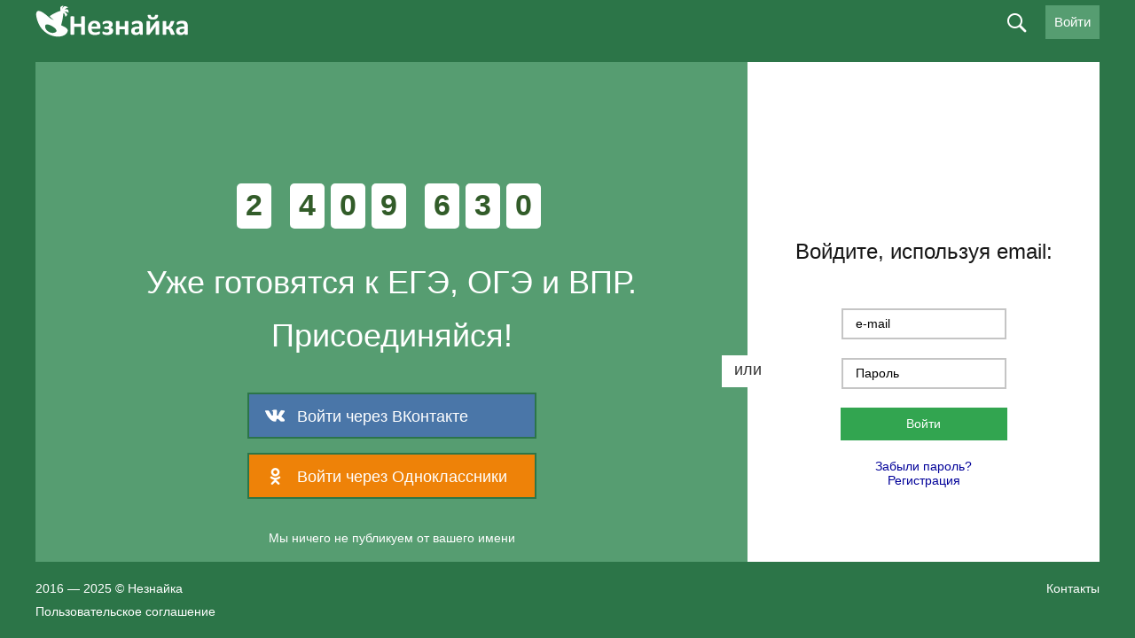

--- FILE ---
content_type: text/html; charset=utf-8
request_url: https://neznaika.info/index.php?newsid=1373
body_size: 25809
content:
<!DOCTYPE html>
<html lang="ru" style="background:#569D71;">
<head>
    <meta http-equiv="X-UA-Compatible" content="IE=edge, chrome=1" />
    <meta charset="utf-8" />
    <meta content="True" name="HandheldFriendly" />
    <meta name="viewport" content="width=800" />
    <meta property="og:image" content="/uploads/og-image.jpg" />
    <link href="https://cdn.neznaika.info/templates/neznaika/_css/style.css?156" rel="stylesheet" type="text/css" />
    <link href="https://cdn.neznaika.info/templates/neznaika/_css/style_adap.css?1" rel="stylesheet" type="text/css" />
    <link href="https://cdn.neznaika.info/templates/neznaika/_css/style-next.min.css" rel="stylesheet" type="text/css" />
    <link href="https://cdn.neznaika.info/templates/neznaika/_css/rubicon-bn.css?4" rel="stylesheet" type="text/css" />

    <link href="https://cdn.neznaika.info/templates/neznaika/_css/stylus.min.css?6" rel="stylesheet" type="text/css" />
    <link href="/templates/neznaika/_css/landing.css?1" rel="stylesheet" type="text/css" />
    <link rel="icon" type="image/ico" href="/favicon.ico" />
    <script type="text/javascript" src="https://cdn.neznaika.info/templates/neznaika/_js/debug.js"></script>
    <meta http-equiv="Content-Type" content="text/html; charset=utf-8" />
<title>Вариант 9 ЕГЭ по русскому языку</title>
<meta name="description" content="Вместе с учителем решаем тест за тестом на сайте Незнайка. Теперь ЕГЭ по русскому языку не выглядит столь сложным" />
<meta property="og:image" content="/uploads/vk_neznaika.jpg" />
<meta name="keywords" content="Незнайка, подготовка к ЕГЭ, ОГЭ, ВПР, тесты онлайн" />
<meta name="generator" content="DataLife Engine (http://dle-news.ru)" />
<meta property="og:site_name" content="Незнайка — варианты ЕГЭ, ОГЭ, ВПР 2024" />
<meta property="og:type" content="article" />
<meta property="og:title" content="Вариант 9" />
<meta property="og:url" content="https://neznaika.info/index.php?newsid=1373" />
<link rel="search" type="application/opensearchdescription+xml" href="https://neznaika.info/engine/opensearch.php" title="Незнайка — варианты ЕГЭ, ОГЭ, ВПР 2024" />
<link rel="alternate" type="application/rss+xml" title="Незнайка — варианты ЕГЭ, ОГЭ, ВПР 2024" href="https://neznaika.info/rss.xml" />
<script type="text/javascript" src="/engine/classes/min/index.php?charset=utf-8&amp;g=general&amp;16"></script>
<link media="screen" href="/engine/editor/css/default.css" type="text/css" rel="stylesheet" />
<script src="https://www.google.com/recaptcha/api.js?render=6LffvvgUAAAAAC_5LqpQw0bekpythlg5UuFrlwa4"></script>
<script>window.auth_recaptcha = true;</script>
<script>window.recaptcha_public_key = "6LffvvgUAAAAAC_5LqpQw0bekpythlg5UuFrlwa4";</script>

    <script type="text/javascript" src="//vk.com/js/api/openapi.js?169"></script>
    <script type="text/javascript">
      VK.init({apiId: 4532068, onlyWidgets: true});
    </script>
    <script>
        function timer($minutes){
            $( document ).ready(function() {
                timer_custom($minutes);
            });
        }
    </script>
<!-- <meta name="yandex-verification" content="ac128b5350158642" /> -->
<!-- Yandex.RTB -->
<!-- <script>window.yaContextCb=window.yaContextCb||[]</script>
<script src="https://yandex.ru/ads/system/context.js" async></script> -->
<!-- Carrot quest BEGIN -->
<script type="text/javascript">
!function(){function t(t,e){return function(){window.carrotquestasync.push(t,arguments)}}if("undefined"==typeof carrotquest){var e=document.createElement("script");e.type="text/javascript",e.async=!0,e.src="https://cdn.carrotquest.app/api.min.js",document.getElementsByTagName("head")[0].appendChild(e),window.carrotquest={},window.carrotquestasync=[],carrotquest.settings={};for(var n=["connect","track","identify","auth","onReady","addCallback","removeCallback","trackMessageInteraction"],a=0;a<n.length;a++)carrotquest[n[a]]=t(n[a])}}(),carrotquest.connect("45827-27b59d47edb36d4b5a1006ff9c");
</script>
<!-- Carrot quest END -->
    
    </head>
<body id="body" class="desktop  test showfull  not-subscribe">
    <div id="contactable"><!-- contactable html placeholder --></div>

    <div class="wrap">
    <script type="text/javascript">
<!--
	var TDATA = {"test":[],"topics":[]};
//-->
</script>
    <script type="text/javascript">
<!--
var dle_sid        = '2rd94n5v2rfsnrbnukgu3ki9rs';
var dle_root       = '/';
var dle_admin      = '';
var dle_login_hash = '';
var dle_group      = 5;
var dle_balance    = 0;
var dle_skin       = 'neznaika';
var dle_wysiwyg    = '-1';
var quick_wysiwyg  = '0';
var dle_act_lang   = ["Да", "Нет", "Ввод", "Отмена", "Сохранить", "Удалить", "Загрузка. Пожалуйста, подождите..."];
var menu_short     = 'Быстрое редактирование';
var menu_full      = 'Полное редактирование';
var menu_profile   = 'Просмотр профиля';
var menu_send      = 'Отправить ЛС';
var menu_uedit     = 'Админцентр';
var dle_info       = 'Информация';
var dle_confirm    = 'Подтверждение';
var dle_prompt     = 'Ввод информации';
var dle_req_field  = 'Заполните все необходимые поля';
var dle_del_agree  = 'Вы действительно хотите удалить? Данное действие невозможно будет отменить';
var dle_spam_agree = 'Вы действительно хотите отметить пользователя как спамера? Это приведёт к удалению всех его комментариев';
var dle_complaint  = 'Укажите текст Вашей жалобы для администрации:';
var dle_big_text   = 'Выделен слишком большой участок текста.';
var dle_orfo_title = 'Какая здесь ошибка? Опишите её подробнее. Спасибо!';
var dle_p_send     = 'Отправить';
var dle_p_send_ok  = 'Уведомление успешно отправлено';
var dle_save_ok    = 'Изменения успешно сохранены. Обновить страницу?';
var dle_reply_title= 'Ответ на комментарий';
var dle_tree_comm  = '0';
var dle_del_news   = 'Удалить статью';


var $pdflimit = false;

var open_appsms = 0;
var allow_dle_delete_news   = false;
//-->
</script>
    <header class="header-wrap clearfix">
        <div class="wrapper">
            <button class="btn-smart-nav" id="js-btn-smart-nav"><span class="ics ic-smart-nav"></span></button>
            <div class="header-logo"><a class="header-logo-link" href="/"></a></div>
            

            
<div class="header-profile" id="get_user_avatar" data-avatar="/templates/neznaika/dleimages/noavatar.png" style="display:none;">
 <a class="profile-btn o-hvr btn-login-vk" href="http://oauth.vk.com/authorize?client_id=8026850&redirect_uri=https%3A%2F%2Fneznaika.info%2Findex.php%3Fdo%3Dauth-social%26provider%3Dvk&scope=offline%2Cwall%2Cemail&state=0b5506814e82a6d688c08e5ed2359082&response_type=code"><span class="txt-button">Войти через ВКонтакте</span> <span class="icv icon_login_vk"></span></a>
 <a class="profile-btn o-hvr btn-login-profile" href="/login.html">@</a>
</div>
<div class="header-profile">
  <a class="profile-btn o-hvr js-loginform">Войти</a>
</div>



            <div class="header-search-wrap">
                <form class="header-search js-header-search" name="searchform" method="get" action="/search">
                    <input type="text" id="story" name="q">
                    <label class="btn-header-search js-btn-header-search"><span class="ics ics-search"></span></label>
                    <label class="btn-header-search i-search-submit"><span class="ics ics-search"></span><input type="submit" value=" "></label>
                </form>
            </div>
        </div>
    </header>
    <div class="header-verification">
        <div class="verif-info">Вы отправили работу на проверку эксперту.  Укажите номер телефона на него придет  СМС</div>
        <div class="verif-tel"><input type="text" placeholder="+7"><span class="ics ics-verif-tel-check"></span></div>
        <div class="verif-submit"><label class="o-btn">Отправить<input type="submit"></label></div>
    </div>


    

    

    
    
    

    
    <div class="o-box-wrap" id="js-o-box-ajax">
    <div class="wrapper">
        <div class="o-box-ins">
            <div class="o-box-sidebar-left">
                <div class="o-box-sidebar-left-banka fixedleftbanner">

                    <div style="width:250px"><div class="clear"></div><!-- Yandex.RTB R-A-2003131-3 --><!--<div id="yandex_rtb_R-A-2003131-3"></div><script>window.yaContextCb.push(()=>{ Ya.Context.AdvManager.render({ renderTo: 'yandex_rtb_R-A-2003131-3',blockId: 'R-A-2003131-3'})})</script> -->
                    </div>

                </div>
                <div class="block--tests-scroll" id="js-tests-block-scroll">
                    <div class="block--tests-scroll-inner">
                        <div class="block--tests-navigation" id="js-tests-navigation-scroll">

                        </div>
                        <div class="block--tests-timer js-tests-timer"></div>
                    </div>
                </div>
            </div>
            <div class="o-box-sidebar-right" id="js-o-box-comment-insert"></div>
            <div class="o-box-content-center" id="js-o-box-comment-btns">
                <label for="button-box-close" class="o-box-bgs-heads-close-txt js-btn-o-box-close">Закрыть</label>
                <button type="button" class="btn-reset o-box-bgs-heads-close js-btn-o-box-close" id="button-box-close">
                    <span class="icon-box-close"><span class="ins-icon"></span></span>
                </button>
                <div class="o-box-bgs">
                    <div class="o-box-bgs-heads"></div>
                    <div class="o-box-bgs-content"></div>
                </div>
                <div class="o-box-content-ins">
                    <a class="btn-box-download o-hvr" href="{pdf}" id="js-btn-tests-download-pdf"><span class="i-txt">Скачать</span> <span class="exist">.pdf</span></a>
                    <!-- ============================ : CONTENT - START -->
                    <span id="dle-speedbar"><span itemscope itemtype="http://data-vocabulary.org/Breadcrumb"><a href="https://neznaika.info/" itemprop="url"><span itemprop="title">Незнайка</span></a></span> → <span itemscope itemtype="http://data-vocabulary.org/Breadcrumb"><a href="https://neznaika.info/ege/" itemprop="url"><span itemprop="title">ЕГЭ</span></a></span> → <span itemscope itemtype="http://data-vocabulary.org/Breadcrumb"><a href="https://neznaika.info/ege/russian/" itemprop="url"><span itemprop="title">Русский язык</span></a></span></span>
                    <div id='dle-content'><article class="form_testing test_1373 rus type_3" data-news-id="1373" data-test-type="1373" data-timer="210">
  
  <h1 class="letter_title">
    <span id="news-title">Вариант 9</span>
  </h1>
  
  
  <div id="test_results"></div>
    
  <div id="test_tabs">
    <div id="test_tabs_main_form">
      <div class="test_tabs_row" data-title="Часть 1"><h3 class="letter_title_sub">Часть 1.</h3> <div class="testings">   <div class="cont">     <p class="text">Ответами к заданиям 1–26 являются слово, словосочетание, число или последовательность слов, чисел. Запишите ответ справа от номера задания без пробелов, запятых и других дополнительных символов.</p></div>  <div class="tsub">Прочитайте текст и выполните задания 1–3. </div> <p>В монографии швейцарского психолога Жана Пиаже «Суждение и рассуждение ребёнка», изданной в Санкт-Петербурге в 1997 году, рассматриваются вопросы психологии детских рассуждений, особенности вербального ВЫРАЖЕНИЯ детской мысли. Сущность проблемы, побудившей автора написать данную монографию, сводится к тому, что детское рассуждение существенно отличается от взрослого. Описывая основные черты детских рассуждений, автор отталкивается от ПОЛОЖЕНИЯ, что логическое рассуждение всегда есть доказательство, следовательно, отсутствие у ребёнка потребности в доказательстве должно отразиться на его манере рассуждать. Поэтому главной целью работы автор ставит выявление особенностей детских рассуждений. Монография Ж. Пиаже состоит из пяти глав. Каждая глава имеет введение, ( _______ ) аргументируется необходимость проведения того или иного исследования, основную ЧАСТЬ, состоящую из нескольких параграфов, посвященных отдельным аспектам проблемы детских рассуждений, и заключение, содержащее основные выводы главы.</p> <p>Оценивая работу в целом, можно утверждать, что выводы, сформулированные автором по результатам проведённых исследований, являются, безусловно, огромным вкладом в науку. Заслуга автора заключается в том, что в монографии получили исчерпывающее освещение ПРЕДСТАВЛЕНИЯ о структуре и функционировании детской мысли. Главная ЦЕННОСТЬ работы, на наш взгляд, заключается в основных выводах автора об особенностях вербально выраженной мысли ребенка, в используемых методиках работы с детьми, а также в приводимых высказываниях детей, иллюстрирующих основные положения теории автора. </p> </div>  <div class="testings">   <div class="cont"> </div> </div>  <div class="hrt"></div>  <div class="testings">   <div class="types">1</div>   <div class="inpts">     <span>1</span>     <input name="f1" type="tel" />   </div>   <div class="cont">  <div data-qid="25997" ><p>Самостоятельно подберите союзное слово, которое должно стоять на месте пропуска в третьем (3) абзаце текста. Запишите это союзное слово.</p></div>    </div> </div>  <div class="hrt"></div>  <div class="testings">   <div class="types">2</div>   <div class="inpts">     <span>2</span>     <input name="f2" type="text" />   </div>   <div class="cont">  <div data-qid="25998" ><p>В тексте выделено пять слов. Укажите варианты ответов, в которых лексическое значение выделенного слова соответствует его значению в данном тексте. Запишите номера ответов.</p> <p>1) ВЫРАЖЕНИЕ – Фраза или сочетание слов, часто употребляющиеся в речи. Образное, меткое, избитое, ходячее в. Устойчивое в.</p> <p>2) ПОЛОЖЕНИЕ – Распорядок государственной, общественной жизни, устанавливаемый властью. Перевести армию в мирное п.</p> <p>3) ЧАСТЬ – Раздел, подраздел произведения. Роман в трех частях. Четыре части симфонии. </p> <p>4) ПРЕДСТАВЛЕНИЕ – Театральное или цирковое зрелище, спектакль. Первое п. новой пьесы. Самодеятельное п.</p> <p>5) ЦЕННОСТЬ – (чего?) Важность, значение. В чем ц. этого предложения? Большая ц. работы. </p></div>  <div class="spoiler-wrap spoiler-answer"><div class="spoiler-head">Показать текст</div><div class="spoiler-body"><p>В монографии швейцарского психолога Жана Пиаже «Суждение и рассуждение ребёнка», изданной в Санкт-Петербурге в 1997 году, рассматриваются вопросы психологии детских рассуждений, особенности вербального ВЫРАЖЕНИЯ детской мысли. Сущность проблемы, побудившей автора написать данную монографию, сводится к тому, что детское рассуждение существенно отличается от взрослого. Описывая основные черты детских рассуждений, автор отталкивается от ПОЛОЖЕНИЯ, что логическое рассуждение всегда есть доказательство, следовательно, отсутствие у ребёнка потребности в доказательстве должно отразиться на его манере рассуждать. Поэтому главной целью работы автор ставит выявление особенностей детских рассуждений. Монография Ж. Пиаже состоит из пяти глав. Каждая глава имеет введение, ( _______ ) аргументируется необходимость проведения того или иного исследования, основную ЧАСТЬ, состоящую из нескольких параграфов, посвященных отдельным аспектам проблемы детских рассуждений, и заключение, содержащее основные выводы главы.</p> <p>Оценивая работу в целом, можно утверждать, что выводы, сформулированные автором по результатам проведённых исследований, являются, безусловно, огромным вкладом в науку. Заслуга автора заключается в том, что в монографии получили исчерпывающее освещение ПРЕДСТАВЛЕНИЯ о структуре и функционировании детской мысли. Главная ЦЕННОСТЬ работы, на наш взгляд, заключается в основных выводах автора об особенностях вербально выраженной мысли ребенка, в используемых методиках работы с детьми, а также в приводимых высказываниях детей, иллюстрирующих основные положения теории автора. </p></div></div>   </div> </div> <div class="hrt"></div>  <div class="testings">   <div class="types">3</div>   <div class="inpts">     <span>3</span>     <input name="f3" type="tel" />   </div>   <div class="cont">  <div data-qid="25996" ><p>Укажите варианты ответов, в которых даны верные характеристики фрагмента текста. Запишите номера этих ответов.</p> <p>1) Автор использует слова и выражения, придающие тексту непринуждённую тональность; часто встречаются слова и сочетания слов, которые в толковых словарях оцениваются пометкой «разговорное» (например: автор отталкивается, выявление особенностей, приводимых высказываниях детей).</p> <p>2) Логическое и последовательное изложение информации достигается как с помощью простых предложений, осложнённых обособленным определением (предложение 1) или однородными членами предложения (предложение 1, последнее предложение текста), так и использованием сложноподчинённых предложений.</p> <p>3) Во втором абзаце текста доказывается мысль о том, что монография швейцарского психолога Жана Пиаже была написана с целью выявления особенностей рассуждений детей.</p> <p>4) Текст ориентирован на специалистов в узкой научной сфере, поэтому характеризуется сложностью лексики — обилием терминов (психология, вербальное выражение, монография, логическое рассуждение).</p> <p>5) Автор текста ни прямо, ни опосредованно не выражает своего отношения к научному труду Жана Пиаже.</p></div>  <div class="spoiler-wrap spoiler-answer"><div class="spoiler-head">Показать текст</div><div class="spoiler-body"><p>В монографии швейцарского психолога Жана Пиаже «Суждение и рассуждение ребёнка», изданной в Санкт-Петербурге в 1997 году, рассматриваются вопросы психологии детских рассуждений, особенности вербального ВЫРАЖЕНИЯ детской мысли. Сущность проблемы, побудившей автора написать данную монографию, сводится к тому, что детское рассуждение существенно отличается от взрослого. Описывая основные черты детских рассуждений, автор отталкивается от ПОЛОЖЕНИЯ, что логическое рассуждение всегда есть доказательство, следовательно, отсутствие у ребёнка потребности в доказательстве должно отразиться на его манере рассуждать. Поэтому главной целью работы автор ставит выявление особенностей детских рассуждений. Монография Ж. Пиаже состоит из пяти глав. Каждая глава имеет введение, ( _______ ) аргументируется необходимость проведения того или иного исследования, основную ЧАСТЬ, состоящую из нескольких параграфов, посвященных отдельным аспектам проблемы детских рассуждений, и заключение, содержащее основные выводы главы.</p> <p>Оценивая работу в целом, можно утверждать, что выводы, сформулированные автором по результатам проведённых исследований, являются, безусловно, огромным вкладом в науку. Заслуга автора заключается в том, что в монографии получили исчерпывающее освещение ПРЕДСТАВЛЕНИЯ о структуре и функционировании детской мысли. Главная ЦЕННОСТЬ работы, на наш взгляд, заключается в основных выводах автора об особенностях вербально выраженной мысли ребенка, в используемых методиках работы с детьми, а также в приводимых высказываниях детей, иллюстрирующих основные положения теории автора. </p></div></div>   </div> </div> <div class="hrt"></div>  <div class="testings">   <div class="types">4</div>   <div class="inpts">     <span>4</span>     <input name="f4" type="text" />   </div>   <div class="cont">  <div data-qid="25999" ><p>В одном из приведённых ниже слов допущена ошибка в постановке ударения: НЕВЕРНО выделена буква, обозначающая ударный гласный звук. Выпишите это слово.</p> <p> 1) бралАсь </p> <p> 2) углубИть </p> <p> 3) прИданое </p> <p> 4) досУг </p> <p> 5) сосредоточЕние </p></div>    </div> </div> <div class="hrt"></div>  <div class="testings">   <div class="types">5</div>   <div class="inpts">     <span>5</span>     <input name="f5" type="text" />   </div>   <div class="cont">  <div data-qid="26000" ><p> В одном из приведённых ниже предложений НЕВЕРНО употреблено выделенное слово. Исправьте лексическую ошибку, подобрав к выделенному слову пароним. Запишите подобранное слово. </p> <p>Всю дорогу говорили о ЖИТЕЙСКИХ мелочах. </p> <p>Хвойный мшистый лес ОДЕВАЕТ все горы и доходит вплотную до берега моря. </p> <p>Наши натуры так чисты, так мягки, так ЭСТЕТИЧНЫ, что болезненно сжимаются при всяком несколько грубом прикосновении. </p> <p>АРТИСТИЧЕСКАЯ карьера Лили Кедровой достигла пика в конце её жизни. </p> <p>В СЛОВЕСНОМ составе языка не все элементы одинаково подвижны и чувствительны к изменениям.</p></div>    </div> </div> <div class="hrt"></div>  <div class="testings">   <div class="types">6</div>   <div class="inpts">     <span>6</span>     <input name="f6" type="text" />   </div>   <div class="cont">   <div data-qid="26001" ><p>Отредактируйте предложение: исправьте лексическую ошибку, заменив неверно употребленное слово. Запишите подобранное слово, соблюдая нормы современного русского литературного языка.</p> <p>Перед началом учебного года я обратно прочел рассказы А.П. Чехова.</p></div>    </div> </div> <div class="hrt"></div>  <div class="testings">   <div class="types">7</div>   <div class="inpts">     <span>7</span>     <input name="f7" type="text" />   </div>   <div class="cont">   <div data-qid="26002" ><p>В одном из выделенных ниже слов допущена ошибка в образовании формы слова. Исправьте ошибку и запишите слово правильно.</p> <p> возвращается ИЗ ЧЕМПИОНАТА </p> <p> ВКУСНЫЙ фрукт </p> <p> ПЯТЕРО ягнят </p> <p> плантации ЧАЯ </p> <p> килограмм ВАФЕЛЬ </p></div>    </div> </div> <div class="hrt"></div>  <div class="testings">   <div class="types">8</div>   <div class="inpts">     <span>8</span>     <input name="f8" type="tel" />   </div>   <div class="cont">   <div data-qid="26003" ><p>Установите соответствие между предложениями и допущенными в них грамматическими ошибками: к каждой позиции первого столбца подберите соответствующую позицию из второго столбца.</p>      <table class="center">       <tbody> <tr>         <th scope="col">ГРАММАТИЧЕСКИЕ ОШИБКИ</th> <th scope="col">ПРЕДЛОЖЕНИЯ</th>    </tr>        <tr><td><span class="left">А) неправильное построение предложения с деепричастным оборотом </span></td><td><span class="left">1) В газете «Аргументы и факты» опубликовали интервью с известным русским художником И. Глазуновым. </span></td></tr>        <tr><td><span class="left">Б) нарушение в построении предложения с несогласованным приложением </span></td><td><span class="left">2) Собирая в лесу грибы, грибница не должна быть повреждена. </span></td></tr>        <tr><td><span class="left">В) нарушение связи между подлежащим и сказуемым </span></td><td><span class="left">3) Попав в городской архив, мы искали всё, что приблизило бы нас к разгадке. </span></td></tr>        <tr><td><span class="left">Г) неправильное употребление падежной формы существительного с предлогом </span></td><td><span class="left">4) В своих дневниках автор детально описывает путешествие на Кавказ. </span></td></tr>        <tr><td><span class="left">Д) нарушение видовременной соотнесённости глагольных форм </span></td><td><span class="left">5) Детский сад был открыт в запланированные сроки благодаря поддержки спонсоров. </span></td></tr>        <tr><td><span class="left"></span></td><td><span class="left">6) Если каждый из 10 миллионов туристов будут совершать покупки, экономика Андорры продолжит процветать. </span></td></tr>        <tr><td><span class="left"></span></td><td><span class="left">7) А. Ахматова так и не дожила до отмены постановлений о журналах «Звезде» и «Ленинграде». </span></td></tr>        <tr><td><span class="left"></span></td><td><span class="left">8) Чаще питались растениями и существовавшие в древности мамонты. </span></td></tr>        <tr><td><span class="left"></span></td><td><span class="left">9) Не торопясь и не перебивая, учитель выслушал меня, удивлённо смотрел и вдруг захохотал. </span></td></tr>      </tbody></table>      <p>Ответ запишите цифрами без пробелов и иных знаков</p></div>    </div> </div> <div class="hrt"></div>  <div class="testings">   <div class="types">9</div>   <div class="inpts">     <span>9</span>     <input name="f9" type="tel" />   </div>   <div class="cont">  <div data-qid="26004" ><p>Укажите варианты ответов, в которых во всех словах одного ряда пропущена одна и та же буква. Запишите номера ответов.</p> <p>1) гор..зонтальный, заж..гательный, сж..мать (кулаки) </p> <p>2) к..саться (руки), оз..рение, попл..вок </p> <p>3) заг..рать, подр..внять (волосы), пери..дический </p> <p>4) комп..ньон, обм..кнуть (перо в чернила), (песчаная) к..са </p> <p>5) рассч..таться, зат..мнение, зам..рев (от восторга) </p> </p></div>    </div> </div> <div class="hrt"></div>  <div class="testings">   <div class="types">10</div>   <div class="inpts">     <span>10</span>     <input name="f10" type="tel" />   </div>   <div class="cont">  <div data-qid="26005" ><p>Укажите варианты ответов, в которых во всех словах одного ряда пропущена одна и та же буква.</p> <p>1) бе..брежный , во..раст, бе..жалостный</p> <p>2) пр..доставить, камень пр..ткновения, пр..небрежение</p> <p>3) сверх..естественный, без..ядерный, без..укоризненный</p> <p>4) всеоб..емлющий, без..апелляционный, раз..яренный</p> <p>5) бе..помощный, бе..вкусица , бе..шумный</p></div>    </div> </div> <div class="hrt"></div>  <div class="testings">   <div class="types">11</div>   <div class="inpts">     <span>11</span>     <input name="f11" type="tel" />   </div>   <div class="cont">   <div data-qid="26006" ><p>Укажите варианты ответов, в которых в обоих словах одного ряда пропущена одна и та же буква. Запишите номера ответов.</p> <p>1) провер..нный, фасол..вый</p> <p>2) причудл..вый, перекра..вать</p> <p>3) зате..ть, рол..вой</p> <p>4) преодол..вая, дешёв..нький</p> <p>5) отзывч..вость, тюл..вый</p></div>    </div> </div> <div class="hrt"></div>  <div class="testings">   <div class="types">12</div>   <div class="inpts">     <span>12</span>     <input name="f12" type="tel" />   </div>   <div class="cont">  <div data-qid="26007" ><p>Укажите варианты ответов, в которых в обоих словах одного ряда пропущена одна и та же буква. Запишите номера ответов.</p> <p>1) выстел..шь, наследу..мый</p> <p>2) стел..щийся (туман), ежи (кол..тся)</p> <p>3) таска..щий (брёвна), (дорожки) обледене..т</p> <p>4) чекан..щий (шаг), (снега) та..т</p> <p>5) дремл..шь, озадач..вший</p></div>    </div> </div> <div class="hrt"></div>  <div class="testings">   <div class="types">13</div>   <div class="inpts">     <span>13</span>     <input name="f13" type="text" />   </div>   <div class="cont">   <div data-qid="26008" ><p>Определите предложение, в котором НЕ со словом пишется СЛИТНО. Раскройте скобки и выпишите это слово.</p> <p>1. Кто-то суетился, кричал, что необходимо сейчас же, тут же, (НЕ)СХОДЯ с места, составить какую-то коллективную телеграмму. </p> <p>2. В передней, (НЕ)ОСВЕЩЁННОЙ лампочкой, под потолком на стене висел велосипед без шин.</p> <p>3. Один лунный луч, просочившись сквозь пыльное, годами (НЕ)ВЫТИРАЕМОЕ окно, скупо освещал тот угол, где в пыли и паутине висела забытая икона. </p> <p>4. На дверях комнаты № 2 было написано что-то (НЕ)СОВСЕМ понятное: «Однодневная творческая путёвка». </p> <p>5. Следующая дверь несла на себе краткую, но уже вовсе (НЕ)ПОНЯТНУЮ надпись: «Перелыгино». </p></div>    </div> </div> <div class="hrt"></div>  <div class="testings">   <div class="types">14</div>   <div class="inpts">     <span>14</span>     <input name="f14" type="text" />   </div>   <div class="cont">  <div data-qid="26009" ><p>Определите предложение, в котором оба выделенных слова пишутся СЛИТНО. Раскройте скобки и выпишите эти два слова.</p> <p>1. (В)ТЕЧЕНИЕ многих дней продолжалось сильное извержение вулкана, клубы огня над которым крутились (НА)ПОДОБИЕ вихря, увеличиваясь в размерах. </p> <p>2. (ПО)ТОМУ, как этот человек держится, видно, что он (ВО)ВСЁМ привык быть первым. </p> <p>3. Озеро Белое (ОТ)ТОГО и прелестно, что (ВО)КРУГ него – густая разнообразная растительность. </p> <p>4. Трудно даже представить, ЧТО(БЫ) со мной случилось, ЕСЛИ(БЫ)  пароход опоздал. </p> <p>5. (ПО)ТОМУ, как сосредоточенно молчал Л.Н. Толстой, его близкие могли догадываться, (НА)СКОЛЬКО напряжённо работает сейчас его мозг.</p> <p>6. Петя вздрогнул, (ОТ) ТОГО что в дверь позвонили, мама ТО(ЖЕ) не ожидала звонка. </p></div>    </div> </div> <div class="hrt"></div>  <div class="testings">   <div class="types">15</div>   <div class="inpts">     <span>15</span>     <input name="f15" type="tel" />   </div>   <div class="cont">  <div data-qid="26010" ><p>Укажите все цифры, на месте которых пишется НН.</p> <p> На стекля(1)ых полках шкафов, инкрустирова(2)ых перламутром, подсвече(3)ы лампочками серебря(4)ые украшения. </p></div>    </div> </div> <div class="hrt"></div>  <div class="testings">   <div class="types">16</div>   <div class="inpts">     <span>16</span>     <input name="f16" type="tel" />   </div>   <div class="cont">   <div data-qid="26011" ><p>Расставьте знаки препинания. Укажите номера предложений, в которых нужно поставить ОДНУ запятую.</p> <p>1) В каждом человеке есть сила и слабость мужество и страх твёрдость и сомнение.</p> <p>2) Прозрачные русалки замахали Маргарите и над пустынным зеленоватым берегом прозвучали их приветствия.</p> <p>3) В позднем творчестве Сальвадора Дали заметны новые художественные тенденции и интерес к классической ясности и внутренней гармонии.</p> <p>4) В настоящее время газодобывающая компания располагает как развитой инфраструктурой так и бесценным опытом для организации промышленного освоения месторождений газа.</p> <p>5) В ясный ветреный день мы бродили по проталинам тундры и наблюдали массу прелюбопытных явлений.</p></div>    </div> </div> <div class="hrt"></div>  <div class="testings">   <div class="types">17</div>   <div class="inpts">     <span>17</span>     <input name="f17" type="tel" />   </div>   <div class="cont">  <div data-qid="26012" ><p>Расставьте знаки препинания: укажите все цифры, на месте которых в предложении должны стоять запятые.</p> <p>  Немного подумав (1) Остап сложил на парапет (2) ограждавший шоссе от кипучей бездны Терека (3) запасы купленной во Владикавказе (4) колбасы и стал подниматься на скалу. </p></div>    </div> </div> <div class="hrt"></div>  <div class="testings">   <div class="types">18</div>   <div class="inpts">     <span>18</span>     <input name="f18" type="tel" />   </div>   <div class="cont">  <div data-qid="26013" ><p>Расставьте знаки препинания: укажите все цифры, на месте которых в предложениях должны стоять запятые.</p> <p> Весна (1) по мнению специалистов (2) будет затяжной и прохладной, а лето (3) наоборот (4) сухим и жарким. </p></div>    </div> </div> <div class="hrt"></div>  <div class="testings">   <div class="types">19</div>   <div class="inpts">     <span>19</span>     <input name="f19" type="tel" />   </div>   <div class="cont">  <div data-qid="26014" ><p>Расставьте знаки препинания: укажите все цифры, на месте которых в предложении должны стоять запятые.</p> <p>В сквере возле дома (1) было так тихо и спокойно (2) как бывает только осенью в уже опустевшем саду (3) когда (4) ни птица не ударит крылом о ветку (5) ни лист не упадёт на землю.</p></div>    </div> </div> <div class="hrt"></div>  <div class="testings">   <div class="types">20</div>   <div class="inpts">     <span>20</span>     <input name="f20" type="tel" />   </div>   <div class="cont">  <div data-qid="26015" ><p>Расставьте знаки препинания: укажите все цифры, на месте которых в предложении должны стоять запятые.</p> <p> В этих местах замечательная рыбалка (1) и (2) если у вас есть свободное время (3) то вы можете провести его у реки (4) которая просто кишит рыбой. </p></div>  </div> </div>  <div class="hrt"></div>  <div class="testings">   <div class="types">21</div>   <div class="inpts">     <span>21</span>     <input name="f21" type="tel" />   </div>   <div class="cont">  <div data-qid="26016" ><p>Найдите предложения, в которых тире ставится в соответствии с одним и тем же правилом пунктуации. Запишите номера этих предложений.</p> <p>(1)«На бога надейся, а сам не плошай», – говорит старинная пословица. (2)Греки очень хорошо умели не плошать, но для верности они хотели еще и надеяться на бога. (3)Жертва –  угощение богу – была обязательной частью жизни греков. (4)Если бог помогает человеку во всех делах, то от всякой удачи нужно с ним делиться. (5)Когда собирали урожай, то первые колосья и первые плоды приносили богу. (6)А когда ели мясное – в бедном греческом быту это было нечастым праздником, – то делиться с богом было обязательно. (7)Тогда и устраивались — и об этом часто упоминалось в книгах — жертвоприношения быков, овец, коз и свиней.</p></div>  </div> </div>  <div class="hrt"></div> <div class="testings">   <div class="types"></div>    <div class="cont"> <div class="tsub">Прочитайте текст и выполните задания 22-27.</div>  <div class="tsub_text"><p>(1)Дискуссии о состоянии русского языка ведутся ещё со времён могучих витий веков прошлых: А.С. Пушкина, Ф.И. Тютчева, А.И. Герцена, В.Г. Белинского, Ф.М. Достоевского. (2)Ныне для нас их споры, размышления о судьбе родного языка являются высокими уроками русской литературы, человеческой мысли. (3)А что до «деградации», «ослабления», а то и непременной «гибели» русского языка, литературы – это не более чем гипербола, основанная довольно часто на искренней, естественной и понятной тревоге за судьбы своего народа, особенно во времена перемен, потрясений.</p> <p>(4)Нынешние потрясения и глубокие перемены в России происходят, на мой взгляд, скорее в умах и душах людей. (5)Для русского же языка они мне представляются не очень значительными, если вспомнить такие испытания, как «монгольское нашествие» или петровское «окно в Европу».</p> <p>(6)«Восточный ветер» да «западный ветер» приходят и уходят, не в силах пошатнуть укоренённое в веках и на широких просторах могучее древо русского языка, лишь освежая его, а значит, усиливая.</p> <p>(7)В подобных случаях, испытаниях могучий океан великого языка  (и не только русского) своей несравнимой с пришельцами массой, мощью, энергией, мерной и неустанной работой огранит, отшлифует чужие слова, пристраивая их к собственным нуждам, окропит живыми ключами родной земли, принимая в народную речь, письменность, художественную литературу. (8)Так было. (9)Видимо, так и будет. (10)Двести тысяч слов одного лишь словаря В.И. Даля – разве не океан? (11)Чужое перетрёт, перемелет, а грязное с пеною выбросит. (12)Рядовой, нынешний, орфографический словарь, и тот – сто тысяч слов, каждое из которых – не старая плесень, а живая речь, которая, конечно, богаче любых словарей, недаром из неё черпают щедро, но дна, слава Богу, не видно. (13)Русский язык не только живёт, но животворит!</p> <p>(14)Одно из химических производств свои, конечно же ядовитые, отходы давно и поныне закачивает в глубокие земные пласты, губя воды живые. (15)Укорам да упрёкам не внемлют. (16)Главное для них – прибыль. (17)На этой же земле, сохраняя воды живые, ребятишки-школьники хуторов Малоголубинского, Пятницкого и других, конечно же с учителями, земные родники да ключи берегут, чистят их. (18)Каждому – своё.</p> <p>(19)То же – в нашей литературе, журналистике, которые, конечно же, влияют на состояние русского языка. (20)Тут дело в совести и, главное, в таланте. (21)Толстой, Тургенев, Шолохов, Шукшин не ставили себе задачей охранение русского языка. (22)У них это получалось естественно, потому что они были рождены русской землёй, от которой приняли великий дар и достойно им распорядились. (23)Вот и всё объяснение. (24)Для меня лично оно основательно. (25)В меру сил и возможностей следую ему, понимая малую свою силу. (26)Но ведь на хуторе Малоголубинском родники расчищают вовсе малые ребятишки, из начальной школы. (27)Эти родники да ключи текут помаленьку, оживляя речки Малую Голубую, Ростошь, Еруслань, а далее –Дон, его могучие воды.</p> <p><b>(По Б.П. Екимову*)</b></p> <p><i>*Борис Петрович Екимов (род. в 1938 г.) – российский прозаик и публицист.</i></p></div>    </div> </div> <div class="hrt"></div>  <div class="testings">   <div class="types">22</div>   <div class="inpts">     <span>22</span>     <input name="f22" type="tel" />   </div>   <div class="cont">  <div data-qid="26017" ><p> Какие из высказываний соответствуют содержанию текста? Укажите номера ответов. </p> <p>1. Перемены, происходящие в русском языке, способны, без преувеличения, погубить его.</p> <p>2. Язык принимает заимствованные слова в народную речь, отшлифовывая их. </p> <p>3. Создавая свои произведения, писатели-классики ставили перед собой цель охранять русский язык. </p> <p>4. Действия людей по очистке родников и ключей сродни действиям писателей по сохранению родного языка. </p> <p>5. Расчищая родники на Малоголубинском хуторе, школьники тем самым способствовали очистке вод Дона </p></div> <div class="spoiler-wrap spoiler-answer"><div class="spoiler-head">Показать текст</div><div class="spoiler-body"><p>(1)Дискуссии о состоянии русского языка ведутся ещё со времён могучих витий веков прошлых: А.С. Пушкина, Ф.И. Тютчева, А.И. Герцена, В.Г. Белинского, Ф.М. Достоевского. (2)Ныне для нас их споры, размышления о судьбе родного языка являются высокими уроками русской литературы, человеческой мысли. (3)А что до «деградации», «ослабления», а то и непременной «гибели» русского языка, литературы – это не более чем гипербола, основанная довольно часто на искренней, естественной и понятной тревоге за судьбы своего народа, особенно во времена перемен, потрясений.</p> <p>(4)Нынешние потрясения и глубокие перемены в России происходят, на мой взгляд, скорее в умах и душах людей. (5)Для русского же языка они мне представляются не очень значительными, если вспомнить такие испытания, как «монгольское нашествие» или петровское «окно в Европу».</p> <p>(6)«Восточный ветер» да «западный ветер» приходят и уходят, не в силах пошатнуть укоренённое в веках и на широких просторах могучее древо русского языка, лишь освежая его, а значит, усиливая.</p> <p>(7)В подобных случаях, испытаниях могучий океан великого языка  (и не только русского) своей несравнимой с пришельцами массой, мощью, энергией, мерной и неустанной работой огранит, отшлифует чужие слова, пристраивая их к собственным нуждам, окропит живыми ключами родной земли, принимая в народную речь, письменность, художественную литературу. (8)Так было. (9)Видимо, так и будет. (10)Двести тысяч слов одного лишь словаря В.И. Даля – разве не океан? (11)Чужое перетрёт, перемелет, а грязное с пеною выбросит. (12)Рядовой, нынешний, орфографический словарь, и тот – сто тысяч слов, каждое из которых – не старая плесень, а живая речь, которая, конечно, богаче любых словарей, недаром из неё черпают щедро, но дна, слава Богу, не видно. (13)Русский язык не только живёт, но животворит!</p> <p>(14)Одно из химических производств свои, конечно же ядовитые, отходы давно и поныне закачивает в глубокие земные пласты, губя воды живые. (15)Укорам да упрёкам не внемлют. (16)Главное для них – прибыль. (17)На этой же земле, сохраняя воды живые, ребятишки-школьники хуторов Малоголубинского, Пятницкого и других, конечно же с учителями, земные родники да ключи берегут, чистят их. (18)Каждому – своё.</p> <p>(19)То же – в нашей литературе, журналистике, которые, конечно же, влияют на состояние русского языка. (20)Тут дело в совести и, главное, в таланте. (21)Толстой, Тургенев, Шолохов, Шукшин не ставили себе задачей охранение русского языка. (22)У них это получалось естественно, потому что они были рождены русской землёй, от которой приняли великий дар и достойно им распорядились. (23)Вот и всё объяснение. (24)Для меня лично оно основательно. (25)В меру сил и возможностей следую ему, понимая малую свою силу. (26)Но ведь на хуторе Малоголубинском родники расчищают вовсе малые ребятишки, из начальной школы. (27)Эти родники да ключи текут помаленьку, оживляя речки Малую Голубую, Ростошь, Еруслань, а далее –Дон, его могучие воды.</p> <p><b>(По Б.П. Екимову*)</b></p> <p><i>*Борис Петрович Екимов (род. в 1938 г.) – российский прозаик и публицист.</i></p></div></div>   </div> </div> <div class="hrt"></div>  <div class="testings">   <div class="types">23</div>   <div class="inpts">     <span>23</span>     <input name="f23" type="tel" />   </div>   <div class="cont">  <div data-qid="26018" ><p> Какие из перечисленных утверждений являются верными? Укажите номера ответов. </p> <p>1. В предложениях 1–2 представлено описание. </p> <p>2. В предложениях 4–5 представлено рассуждение. </p> <p>3. В предложениях 12–13 представлено повествование. </p> <p>4. Предложение 16 объясняет содержание предложений 14–15. </p> <p>5. Предложения 21–22 иллюстрируют тезисы, выдвинутые  в предложениях 19–20. </p></div> <div class="spoiler-wrap spoiler-answer"><div class="spoiler-head">Показать текст</div><div class="spoiler-body"><p>1. (1)Дискуссии о состоянии русского языка ведутся ещё со времён могучих витий веков прошлых: А.С. Пушкина, Ф.И. Тютчева, А.И. Герцена, В.Г. Белинского, Ф.М. Достоевского. (2)Ныне для нас их споры, размышления о судьбе родного языка являются высокими уроками русской литературы, человеческой мысли. </p> <p>2. (4)Нынешние потрясения и глубокие перемены в России происходят, на мой взгляд, скорее в умах и душах людей. (5)Для русского же языка они мне представляются не очень значительными, если вспомнить такие испытания, как «монгольское нашествие» или петровское «окно в Европу». </p> <p>3. (12)Рядовой, нынешний, орфографический словарь, и тот – сто тысяч слов, каждое из которых – не старая плесень, а живая речь, которая, конечно, богаче любых словарей, недаром из неё черпают щедро, но дна, слава Богу, не видно. (13)Русский язык не только живёт, но животворит! </p> <p>4. (14)Одно из химических производств свои, конечно же ядовитые, отходы давно и поныне закачивает в глубокие земные пласты, губя воды живые. (15)Укорам да упрёкам не внемлют. (16)Главное для них – прибыль.</p> <p>5. (21)Толстой, Тургенев, Шолохов, Шукшин не ставили себе задачей охранение русского языка. (22)У них это получалось естественно, потому что они были рождены русской землёй, от которой приняли великий дар и достойно им распорядились.</p></div></div>   </div> </div> <div class="hrt"></div>  <div class="testings">   <div class="types">24</div>   <div class="inpts">     <span>24</span>     <input name="f24" type="text" />   </div>   <div class="cont">  <div data-qid="26019" ><p> Из предложений 1–2 выпишите синонимы (синонимическую пару). </p></div> <div class="spoiler-wrap spoiler-answer"><div class="spoiler-head">Показать текст</div><div class="spoiler-body"><p>(1)Дискуссии о состоянии русского языка ведутся ещё со времён могучих витий веков прошлых: А.С. Пушкина, Ф.И. Тютчева, А.И. Герцена, В.Г. Белинского, Ф.М. Достоевского. (2)Ныне для нас их споры, размышления о судьбе родного языка являются высокими уроками русской литературы, человеческой мысли.</p></div></div>   </div> </div> <div class="hrt"></div>  <div class="testings">   <div class="types">25</div>   <div class="inpts">     <span>25</span>     <input name="f25" type="tel" />   </div>   <div class="cont">  <div data-qid="26020" ><p>Cреди предложений 17–25 найдите такое, которое связано с предыдущим  с помощью личного и указательного местоимений. Напишите номер этого предложения. </p></div> <div class="spoiler-wrap spoiler-answer"><div class="spoiler-head">Показать текст</div><div class="spoiler-body"><p>(17)На этой же земле, сохраняя воды живые, ребятишки-школьники хуторов Малоголубинского, Пятницкого и других, конечно же с учителями, земные родники да ключи берегут, чистят их. (18)Каждому – своё.</p> <p>(19)То же – в нашей литературе, журналистике, которые, конечно же, влияют на состояние русского языка. (20)Тут дело в совести и, главное, в таланте. (21)Толстой, Тургенев, Шолохов, Шукшин не ставили себе задачей охранение русского языка. (22)У них это получалось естественно, потому что они были рождены русской землёй, от которой приняли великий дар и достойно им распорядились. (23)Вот и всё объяснение. (24)Для меня лично оно основательно. (25)В меру сил и возможностей следую ему, понимая малую свою силу.</p></div></div>   </div> </div>  <div class="testings">   <div class="types"></div>   <div class="cont">     <div class="cont">     <p class="text">Прочитайте фрагмент рецензии, составленной на основе текста, который Вы анализировали, выполняя задания 22-25. В этом фрагменте рассматриваются языковые особенности текста. Некоторые термины, использованные в рецензии, пропущены. Вставьте на места пропусков (А, Б, В, Г) цифры, соответствующие номеру термина из списка без пробелов, запятых и других дополнительных символов.</p></div>   </div> </div>  <div class="hrt"></div> <div class="testings">   <div class="types">26</div>   <div class="inpts">     <span>26</span>     <input name="f26" type="tel" />   </div>   <div class="cont">  <div data-qid="26021" ><p> «О русском языке Б.П. Екимов рассказывает очень образно, красочно. Эмоциональный тон его рассуждений задают троп – (А)__________ (например, в предложении 6), а также приём – (Б)__________ («не старая плесень, а живая речь» в предложении 12). Говоря об изменениях в родном языке, автор пытается как можно точнее передать их суть, в чём ему помогает лексическое средство – (В)__________ («перемен, потрясений» в предложении 3, «огранит, отшлифует» в предложении 7). Однако судьба русского языка не вызывает у автора беспокойства, именно поэтому он использует такой приём, как (Г)__________ («конечно же» в предложениях 14, 17, 19)». </p><p>Список терминов:</p><p>1. цитирование</p><p>2. восклицательные предложения</p><p>3. лексический повтор</p><p>4. противопоставление</p><p>5. анафора</p><p>6. развёрнутая метафора</p><p>7. парцелляция</p><p>8. разговорные слова</p><p>9. контекстные синонимы</p></div> <div class="spoiler-wrap spoiler-answer"><div class="spoiler-head">Показать текст</div><div class="spoiler-body"><p>А. (6)«Восточный ветер» да «западный ветер» приходят и уходят, не в силах пошатнуть укоренённое в веках и на широких просторах могучее древо русского языка, лишь освежая его, а значит, усиливая.</p><p>Б. (12)Рядовой, нынешний, орфографический словарь, и тот – сто тысяч слов, каждое из которых – не старая плесень, а живая речь, которая, конечно, богаче любых словарей, недаром из неё черпают щедро, но дна, слава Богу, не видно.</p><p>В. (7)В подобных случаях, испытаниях могучий океан великого языка  (и не только русского) своей несравнимой с пришельцами массой, мощью, энергией, мерной и неустанной работой огранит, отшлифует чужие слова, пристраивая их к собственным нуждам, окропит живыми ключами родной земли, принимая в народную речь, письменность, художественную литературу.</p><p>Г. (14)Одно из химических производств свои, конечно же ядовитые, отходы давно и поныне закачивает в глубокие земные пласты, губя воды живые. (17)На этой же земле, сохраняя воды живые, ребятишки-школьники хуторов Малоголубинского, Пятницкого и других, конечно же с учителями, земные родники да ключи берегут, чистят их. (19)То же – в нашей литературе, журналистике, которые, конечно же, влияют на состояние русского языка.</p></div></div>    </div> </div> <div class="hrt"></div> <div class="line_side_y right">&nbsp;</div> </div>
     <div style="margin-bottom: 20px;"><!-- Yandex.RTB R-A-266879-2 --><div id="yandex_rtb_R-A-266879-2"></div><script>window.yaContextCb.push(()=>{Ya.Context.AdvManager.render({renderTo: 'yandex_rtb_R-A-266879-2',blockId: 'R-A-266879-2'})})</script></div>
      <div class="test_tabs_row" data-title="Часть 2"><h3 class="letter_title_sub">Часть 2.</h3> <div class="testings">   <div class="cont"><p class="text">Напишите сочинение по прочитанному тексту.</p> <p>Сформулируйте одну из проблем, поставленных автором текста.</p> <p>Прокомментируйте сформулированную проблему. Включите в комментарий два примера-иллюстрации из прочитанного текста, которые, по Вашему мнению, важны для понимания проблемы исходного текста (избегайте чрезмерного цитирования). Поясните значение каждого примера и укажите смысловую связь между ними.</p> <p>Сформулируйте позицию автора (рассказчика). Выразите своё отношение к позиции автора по проблеме исходного текста (согласие или несогласие) и обоснуйте его.</p> <p>Объём сочинения – не менее 150 слов.</p> <p>Работа, написанная без опоры на прочитанный текст (не по данному тексту), не оценивается. Если сочинение представляет собой пересказанный или полностью переписанный исходный текст без каких бы то ни было комментариев, то такая работа оценивается 0 баллов.</p> <p>Сочинение пишите аккуратно, разборчивым почерком. </p>   </div>  </div> </div>

    </div>

  </div>
     <!--div class="o-box-block" data-title="Видеоразбор заданий">
  <div class="o-box-block-title">Видеоразбор заданий</div>

  <div class="block--test-tabs-wrap">
    <!--div class="block--test-tabs-btn">
      <label class="btn-tab current">Часть 1</label>
      <!--label class="btn-tab">Часть 2</label>
    </div>
    <div class="block--test-tabbox current">
      <div class="block--test-video-tutorial-jobs">
        <div class="block--test-video-play-wrap">
          <div class="block--test-video-play">
            <iframe src="https://www.youtube.com/embed/6rzfJ_WLLhA" width="940" height="529" 
              frameborder="0" gesture="media" allow="encrypted-media" allowfullscreen></iframe>
          </div>
        </div>
        <dl class="block--test-video-play-tabs">
          <dt>№ задания:</dt>
          <dd><button type="button" class="current" onclick="__setvideo(this,'6rzfJ_WLLhA');">4</button><button type="button"  onclick="__setvideo(this,'WalcqJRIk7I');">5</button></dd>
            <br />
          <dd style="height: 35px;">Получить доступ к более 500 видео по ссылке <a target="_blank" href="https://80-ballov.ru?utm_source=neznaika"><b>80-ballov.ru >></b></a></dd>
        </dl>
      </div>
    </div>
  </div>
</div-->

<script>
function __setvideo($b, $id){
  $($b).parents('.block--test-tabbox').find('iframe').attr('src','https://www.youtube.com/embed/'+$id);
  $($b).parents('dd').find('button').removeClass('current');
  $($b).addClass('current');
}
</script>
 
  <div style="display:inline-block;width:930px;height:90px">
<!-- Yandex.RTB R-A-2003131-4 --><div id="yandex_rtb_R-A-2003131-4"></div><script>window.yaContextCb.push(()=>{Ya.Context.AdvManager.render({ renderTo: 'yandex_rtb_R-A-2003131-4', blockId: 'R-A-2003131-4' })})</script>
</div>
     
<div class="o-box-block tests-full-finish-work" id="js-insert-tests-complete" data-tests-id="1373" data-title="Ответы">
    <div class="table_results-wrap check_result_info txt-center">
        <div>
            <div>
                <div class="know_nothing"></div>
            </div>
        </div>
        <div>
            <div class="checks_ball">
                <span class="ballnum">0</span> <span class="ballnum_of">из</span> <span class="ballnum bg_gray">0</span>
            </div>
        </div>
        <table class="table_results table_1">
            <tbody>
            <tr>
                <th>№</th>
                <th>Ваш ответ</th>
                <th>Ответ и решение</th>
                <th>Первичный балл</th>
            </tr>
            <tr>
                <td colspan="4">
                    <div class="tests-full-text-finish-work">
                        <p>Здесь появится результат первой части.</p>
                        <p>Нажмите на кнопку «Завершить работу», чтобы увидеть правильные ответы и посмотреть решения.</p>
                    </div>
                    <div class="tests-full-button-finish-work">
                        <button type="button" class="o-btn test_complete" id="js-btn-test-complete">Завершить работу</button>
						<!--?php

$tbl_1 =  '<br><br><div id="open_sotka_link" style="display:none;">https://lk.rubicon.school/</div><div class="use_data" >
				<input checked="1" type="checkbox" value="1" name="open_sotka" id="open_sotka" />
					<label for="use_data">&nbsp;&nbsp;Открыть наши курсы ЕГЭ. От Незнайки и Решу ЕГЭ</label>
					</div>';
$tbl_2 =  '<br><br><div id="open_sotka_link" style="display:none;">https://lk.rubicon.school/</div><div class="use_data" >
				<input checked="1" type="checkbox" value="1" name="open_sotka" id="open_sotka" />
					<label for="use_data">&nbsp;&nbsp;Получить курсы ЕГЭ от Незнайки и Решу ЕГЭ</label>
					</div>';
$tbl_rand = mt_rand(1,2);
$tbl_rand_code = ${'tbl_'.$tbl_rand};
echo $tbl_rand_code;
?-->
                    </div>
                </td>
            </tr>
            </tbody>
        </table>
    </div>
</div>

<div style="display:inline-block;width:930px">
<!-- Yandex.RTB R-A-2003131-7 --><!-- <div id="yandex_rtb_R-A-2003131-7"></div><script>window.yaContextCb.push(()=>{  Ya.Context.AdvManager.render({    renderTo: 'yandex_rtb_R-A-2003131-7',    blockId: 'R-A-2003131-7'  })})</script>--></div>


<!--div class="o-box-block tests-full-finish-work">
    Делитесь своими результатами решений или спрашивайте, как выполнить отдельное задание. Спасибо, что ведете себя культурно!
    
    <div id="vk_comments"></div>
    <script type="text/javascript">
        VK.Widgets.Comments("vk_comments", {limit: 20, attach: "graffiti,photo"});
    </script>
</div-->
    
</article></div>
                    <!-- ============================ CONTENT - END -->
                </div>

            </div>
        </div>
    </div>
</div>
    <div class="display-none"><div class="side-left" id="js-smart-sidebar">
     <aside class="sblock">
        <dl class="block-nav">
            <dt>Категории</dt>
            <dd><a href="/ege/">Варианты ЕГЭ</a></dd>
            <dd><a href="/oge/">Варианты ОГЭ</a></dd>
            <dd><a href="/vpr/">Варианты ВПР</a></dd>
            <dd><a href="/check/all/">Банк работ</a></dd>
        </dl>
    </aside>

    <div style="margin-top: 20px;">
    <div class="clear"></div>
	<!-- Yandex.RTB R-A-15745871-1 -->
<!-- <div id="yandex_rtb_R-A-15745871-1"></div>
<script>
window.yaContextCb.push(() => {
    Ya.Context.AdvManager.render({
        "blockId": "R-A-15745871-1",
        "renderTo": "yandex_rtb_R-A-15745871-1"
    })
})
</script> -->
    
    </div>
</div></div>
    

    

    
<div class="loginform clearfix">
    <div class="wrapper">
        <div class="left-block">
            <div class="users_count noselect"><span class="num"><span class="num__">2</span></span><span class="space">&nbsp;</span><span class="num"><span class="num__">4</span></span><span class="num"><span class="num__">0</span></span><span class="num"><span class="num__">9</span></span><span class="space">&nbsp;</span><span class="num"><span class="num__">6</span></span><span class="num"><span class="num__">3</span></span><span class="num"><span class="num__">0</span></span></div>
            <div class="are_prepare">Уже готовятся к ЕГЭ, ОГЭ и ВПР.<br />Присоединяйся!</div>
            <div class="loginform-btn">
                <a class="vk-btn" href="http://oauth.vk.com/authorize?client_id=8026850&redirect_uri=https%3A%2F%2Fneznaika.info%2Findex.php%3Fdo%3Dauth-social%26provider%3Dvk&scope=offline%2Cwall%2Cemail&state=0b5506814e82a6d688c08e5ed2359082&response_type=code"><span class="ic ic-vk"></span><span>Войти через ВКонтакте</span></a>
                <a class="ok-btn" href="http://www.odnoklassniki.ru/oauth/authorize?client_id=1120613376&redirect_uri=https%3A%2F%2Fneznaika.info%2Findex.php%3Fdo%3Dauth-social%26provider%3Dod&state=0b5506814e82a6d688c08e5ed2359082&response_type=code"><span class="ic ic-od"></span><span>Войти через Одноклассники</span></a>
            </div>
            <div class="dontuname">Мы ничего не публикуем от вашего имени</div>
        </div>
        <div class="right-block">
            <div class="or">или</div>
            <div class="registration">
                <form method="post" class="">
                    <input type="hidden" name="group" value="1" />
                    <div class="stage-1" style="">
                        <div class="few_q">Ответьте на пару вопросов</div>
                        <div class="you">Вы...</div>
                        <a class="btn-reg-group" data-val="1">Ученик</a>
                        <a class="btn-reg-group" data-val="2">Учитель</a>
                        <a class="btn-reg-group" data-val="3">Родитель</a>
                        <div class="ic-stage"></div>
                        <span class="loginform-href">
                            <a class="profile-btn js-loginform">Уже зарегистрированы?</a>
                        </span>
                    </div>
                    <div class="stage-2" style="display:none;">
                        <div class="how_you"><span class="back"></span>Как вас зовут?</div>
                        <input type="text" name="lastname" value="" placeholder="Фамилия" />
                        <input type="text" name="fullname" value="" placeholder="Имя" />
                        <input type="text" name="middlename" value="" placeholder="Отчество" />
                        <input type="button" name="submit" value="Продолжить" />
                        <div class="ic-stage"></div>
                    </div>
                    <div class="stage-2a" style="display:none;">
                        <div class="how_you"><span class="back"></span>Укажите свой класс</div>
                        <span class="select">
                            <select name="classroom">
                                <option disabled="" selected="">Выберите</option>
                                <option value="12">Выпускник</option>
                                <option value="11">11-й класс</option>
                                <option value="10">10-й класс</option>
                                <option value="9">9-й класс</option>
                                <option value="8">8-й класс</option>
                                <option value="7">7-й класс</option>
                                <option value="6">6-й класс</option>
                                <option value="5">5-й класс</option>
                                <option value="4">4-й класс</option>
                                <option value="3">3-й класс</option>
                                <option value="2">2-й класс</option>
                                <option value="1">1-й класс</option>
                            </select>
                        </span>
                        <input type="text" name="lastname2" value="" placeholder="Фамилия" />
                        <input type="text" name="fullname2" value="" placeholder="Имя" />
                        <input type="button" name="submit" value="Продолжить" />
                        <div class="ic-stage"></div>
                    </div>
                    <div class="stage-3" style="display:none;">
                        <div class="how_you"><span class="back"></span>Почти готово...</div>
                        <input type="text" name="email" value="" placeholder="e-mail" />
                        <input type="text" name="phone" value="" placeholder="Телефон" />
						<div class="input-help">Пригодится, если забудете пароль. Звонить не будем.</div>
                        <input type="text" name="password" value="" placeholder="Пароль" />
                        <div class="use_data"><input checked="" type="checkbox" value="1" name="use_data" id="use_data" /><label for="use_data">Регистрируясь, <a href="/oferta.html" target="_blank">даю согласие</a> на передачу и обработку персональных данных</label></div>
                        <input type="button" name="submit" value="Зарегистрироваться" />
                        <div class="ic-stage"></div>
                    </div>
                </form>
            </div>
            <div class="login" style="display: none;">
                <div class="stage-1" style="">
                    <form method="post" class="">
                        <input type="hidden" name="recaptcha" value="" />
                        <div class="few_q">Войдите, используя email:</div>
                        <input type="text" name="email" value="" placeholder="e-mail" />
                        <input type="password" name="password" value="" placeholder="Пароль" />
                        <input type="button" name="submit" value="Войти" />
                        <span class="loginform-href">
                            <a href="/index.php?do=lostpassword" class="js-rpassword">Забыли пароль?</a>
                            <a href="#" class="" onclick="$(document).trigger('toggleSingUpForm'); return false;">Регистрация</a>
                        </span>
                    </form>
                </div>
                <div class="stage-2" style="display: none;">
                    <form method="post" class="">
                        <div class="how_you"><span class="back"></span>Восстановление пароля</div>
                        <input type="text" name="email" value="" placeholder="e-mail" />
                        <input type="button" name="submit" value="Восстановить" />
                    </form>
                </div>
            </div>
        </div>
    </div>
</div>



    <footer class="footer-wrap">
        <div class="wrapper">
            <div class="footer-heads clearfix">
                <div class="clmn-left">
                    <p>2016 — 2025 &#169; Незнайка</p>
                </div>
                <div class="clmn-right">
                    <ul class="footer-nav">
                        <li><a href="/contact.html">Контакты</a></li>
                    </ul>
                </div>
            </div>
            <div class="footer-foots clearfix">
                <div class="clmn-left">
                    <p class="clmn-left-oferta"><a style="color:white" href="/oferta.html">Пользовательское соглашение</a></p>
                </div>
                <div class="clmn-right">
                    <!--div class="footer-payments">
                        <a target="_blank" style="color:white" href="https://vk.com/neznaika"><span class="ic ic-vk"></span></a>
                    </div-->
                </div>
            </div>
        </div>
    </footer>
</div><!--/wrap-->

<script type="module" defer> 
        renderWidget() 
</script>

<div id="dle_message" class="display-none"><div class="box-fileup-wrap"></div></div>
<div id="dialog-img" style="display: none;">
  <img src=""/>
</div>
<div id="js-dialog" style="display: none"></div>

<!-- Javascript LIBS -->
<!-- <script src="https://cdn.neznaika.info/templates/neznaika/_js/jquery.js"></script> -->
<script src="https://cdn.neznaika.info/templates/neznaika/_js/script_lib.js?5"></script>
<script src="https://cdn.neznaika.info/templates/neznaika/_js/jquery.dragsort-0.5.2.js"></script>
<script src="https://cdn.neznaika.info/templates/neznaika/_js/jquery.tooltipster.bundle.min.js"></script>
<script src="https://cdn.neznaika.info/templates/neznaika/_js/ege.js?1321429"></script>
<script src="https://cdn.neznaika.info/templates/neznaika/_js/script_site.js?181"></script>
<!-- <script async src="//pagead2.googlesyndication.com/pagead/js/adsbygoogle.js"></script> -->
<script type="text/javascript" src="https://cdn.neznaika.info/templates/neznaika/_js/rubicon-bn.js?20"></script>


<script language="JavaScript">
$(document).ready(function(){
	setTimeout(function(){
		if ($('.loginform').css('display') == 'none') __showloginform();
	}, 15000);
});
</script>


    <script type="text/x-mathjax-config"> 
    MathJax.Hub.Config({
      tex2jax: {inlineMath: [['[math]','[/math]'],]}
    });
    </script>
    <script type="text/javascript" async
      src="https://cdnjs.cloudflare.com/ajax/libs/mathjax/2.7.1/MathJax.js?config=TeX-AMS_CHTML">
    </script>
<script>
  (function(i,s,o,g,r,a,m){i['GoogleAnalyticsObject']=r;i[r]=i[r]||function(){
  (i[r].q=i[r].q||[]).push(arguments)},i[r].l=1*new Date();a=s.createElement(o),
  m=s.getElementsByTagName(o)[0];a.async=1;a.src=g;m.parentNode.insertBefore(a,m)
  })(window,document,'script','//www.google-analytics.com/analytics.js','ga');

  ga('create', 'UA-33550617-2', 'auto');
  ga('send', 'pageview');

</script>

<!-- Yandex.Metrika counter -->
<script type="text/javascript" >
   (function(m,e,t,r,i,k,a){m[i]=m[i]||function(){(m[i].a=m[i].a||[]).push(arguments)};
   m[i].l=1*new Date();k=e.createElement(t),a=e.getElementsByTagName(t)[0],k.async=1,k.src=r,a.parentNode.insertBefore(k,a)})
   (window, document, "script", "https://mc.yandex.ru/metrika/tag.js", "ym");

   ym(26825778, "init", {
        clickmap:true,
        trackLinks:true,
        accurateTrackBounce:true,
        webvisor:true,
        trackHash:true
   });
</script>
<noscript><div><img src="https://mc.yandex.ru/watch/26825778" style="position:absolute; left:-9999px;" alt="" /></div></noscript>
<!-- /Yandex.Metrika counter -->
<script src="//cdnjs.cloudflare.com/ajax/libs/highlight.js/8.9.1/highlight.min.js"></script>
<script src="/templates/neznaika/jquery-nice-select-1.1.0/js/jquery.nice-select.min.js"></script>
<link rel="stylesheet" href="/templates/neznaika/jquery-nice-select-1.1.0/css/nice-select.css" />
<script type="module" defer>renderWidget()</script>


<script>
$( document ).ready(function() {
    __showloginform();
});
</script>


</body>
</html>
<!-- DataLife Engine Copyright SoftNews Media Group (http://dle-news.ru) -->


--- FILE ---
content_type: text/html; charset=utf-8
request_url: https://www.google.com/recaptcha/api2/anchor?ar=1&k=6LffvvgUAAAAAC_5LqpQw0bekpythlg5UuFrlwa4&co=aHR0cHM6Ly9uZXpuYWlrYS5pbmZvOjQ0Mw..&hl=en&v=PoyoqOPhxBO7pBk68S4YbpHZ&size=invisible&anchor-ms=20000&execute-ms=30000&cb=52dwyz2v4lz5
body_size: 48672
content:
<!DOCTYPE HTML><html dir="ltr" lang="en"><head><meta http-equiv="Content-Type" content="text/html; charset=UTF-8">
<meta http-equiv="X-UA-Compatible" content="IE=edge">
<title>reCAPTCHA</title>
<style type="text/css">
/* cyrillic-ext */
@font-face {
  font-family: 'Roboto';
  font-style: normal;
  font-weight: 400;
  font-stretch: 100%;
  src: url(//fonts.gstatic.com/s/roboto/v48/KFO7CnqEu92Fr1ME7kSn66aGLdTylUAMa3GUBHMdazTgWw.woff2) format('woff2');
  unicode-range: U+0460-052F, U+1C80-1C8A, U+20B4, U+2DE0-2DFF, U+A640-A69F, U+FE2E-FE2F;
}
/* cyrillic */
@font-face {
  font-family: 'Roboto';
  font-style: normal;
  font-weight: 400;
  font-stretch: 100%;
  src: url(//fonts.gstatic.com/s/roboto/v48/KFO7CnqEu92Fr1ME7kSn66aGLdTylUAMa3iUBHMdazTgWw.woff2) format('woff2');
  unicode-range: U+0301, U+0400-045F, U+0490-0491, U+04B0-04B1, U+2116;
}
/* greek-ext */
@font-face {
  font-family: 'Roboto';
  font-style: normal;
  font-weight: 400;
  font-stretch: 100%;
  src: url(//fonts.gstatic.com/s/roboto/v48/KFO7CnqEu92Fr1ME7kSn66aGLdTylUAMa3CUBHMdazTgWw.woff2) format('woff2');
  unicode-range: U+1F00-1FFF;
}
/* greek */
@font-face {
  font-family: 'Roboto';
  font-style: normal;
  font-weight: 400;
  font-stretch: 100%;
  src: url(//fonts.gstatic.com/s/roboto/v48/KFO7CnqEu92Fr1ME7kSn66aGLdTylUAMa3-UBHMdazTgWw.woff2) format('woff2');
  unicode-range: U+0370-0377, U+037A-037F, U+0384-038A, U+038C, U+038E-03A1, U+03A3-03FF;
}
/* math */
@font-face {
  font-family: 'Roboto';
  font-style: normal;
  font-weight: 400;
  font-stretch: 100%;
  src: url(//fonts.gstatic.com/s/roboto/v48/KFO7CnqEu92Fr1ME7kSn66aGLdTylUAMawCUBHMdazTgWw.woff2) format('woff2');
  unicode-range: U+0302-0303, U+0305, U+0307-0308, U+0310, U+0312, U+0315, U+031A, U+0326-0327, U+032C, U+032F-0330, U+0332-0333, U+0338, U+033A, U+0346, U+034D, U+0391-03A1, U+03A3-03A9, U+03B1-03C9, U+03D1, U+03D5-03D6, U+03F0-03F1, U+03F4-03F5, U+2016-2017, U+2034-2038, U+203C, U+2040, U+2043, U+2047, U+2050, U+2057, U+205F, U+2070-2071, U+2074-208E, U+2090-209C, U+20D0-20DC, U+20E1, U+20E5-20EF, U+2100-2112, U+2114-2115, U+2117-2121, U+2123-214F, U+2190, U+2192, U+2194-21AE, U+21B0-21E5, U+21F1-21F2, U+21F4-2211, U+2213-2214, U+2216-22FF, U+2308-230B, U+2310, U+2319, U+231C-2321, U+2336-237A, U+237C, U+2395, U+239B-23B7, U+23D0, U+23DC-23E1, U+2474-2475, U+25AF, U+25B3, U+25B7, U+25BD, U+25C1, U+25CA, U+25CC, U+25FB, U+266D-266F, U+27C0-27FF, U+2900-2AFF, U+2B0E-2B11, U+2B30-2B4C, U+2BFE, U+3030, U+FF5B, U+FF5D, U+1D400-1D7FF, U+1EE00-1EEFF;
}
/* symbols */
@font-face {
  font-family: 'Roboto';
  font-style: normal;
  font-weight: 400;
  font-stretch: 100%;
  src: url(//fonts.gstatic.com/s/roboto/v48/KFO7CnqEu92Fr1ME7kSn66aGLdTylUAMaxKUBHMdazTgWw.woff2) format('woff2');
  unicode-range: U+0001-000C, U+000E-001F, U+007F-009F, U+20DD-20E0, U+20E2-20E4, U+2150-218F, U+2190, U+2192, U+2194-2199, U+21AF, U+21E6-21F0, U+21F3, U+2218-2219, U+2299, U+22C4-22C6, U+2300-243F, U+2440-244A, U+2460-24FF, U+25A0-27BF, U+2800-28FF, U+2921-2922, U+2981, U+29BF, U+29EB, U+2B00-2BFF, U+4DC0-4DFF, U+FFF9-FFFB, U+10140-1018E, U+10190-1019C, U+101A0, U+101D0-101FD, U+102E0-102FB, U+10E60-10E7E, U+1D2C0-1D2D3, U+1D2E0-1D37F, U+1F000-1F0FF, U+1F100-1F1AD, U+1F1E6-1F1FF, U+1F30D-1F30F, U+1F315, U+1F31C, U+1F31E, U+1F320-1F32C, U+1F336, U+1F378, U+1F37D, U+1F382, U+1F393-1F39F, U+1F3A7-1F3A8, U+1F3AC-1F3AF, U+1F3C2, U+1F3C4-1F3C6, U+1F3CA-1F3CE, U+1F3D4-1F3E0, U+1F3ED, U+1F3F1-1F3F3, U+1F3F5-1F3F7, U+1F408, U+1F415, U+1F41F, U+1F426, U+1F43F, U+1F441-1F442, U+1F444, U+1F446-1F449, U+1F44C-1F44E, U+1F453, U+1F46A, U+1F47D, U+1F4A3, U+1F4B0, U+1F4B3, U+1F4B9, U+1F4BB, U+1F4BF, U+1F4C8-1F4CB, U+1F4D6, U+1F4DA, U+1F4DF, U+1F4E3-1F4E6, U+1F4EA-1F4ED, U+1F4F7, U+1F4F9-1F4FB, U+1F4FD-1F4FE, U+1F503, U+1F507-1F50B, U+1F50D, U+1F512-1F513, U+1F53E-1F54A, U+1F54F-1F5FA, U+1F610, U+1F650-1F67F, U+1F687, U+1F68D, U+1F691, U+1F694, U+1F698, U+1F6AD, U+1F6B2, U+1F6B9-1F6BA, U+1F6BC, U+1F6C6-1F6CF, U+1F6D3-1F6D7, U+1F6E0-1F6EA, U+1F6F0-1F6F3, U+1F6F7-1F6FC, U+1F700-1F7FF, U+1F800-1F80B, U+1F810-1F847, U+1F850-1F859, U+1F860-1F887, U+1F890-1F8AD, U+1F8B0-1F8BB, U+1F8C0-1F8C1, U+1F900-1F90B, U+1F93B, U+1F946, U+1F984, U+1F996, U+1F9E9, U+1FA00-1FA6F, U+1FA70-1FA7C, U+1FA80-1FA89, U+1FA8F-1FAC6, U+1FACE-1FADC, U+1FADF-1FAE9, U+1FAF0-1FAF8, U+1FB00-1FBFF;
}
/* vietnamese */
@font-face {
  font-family: 'Roboto';
  font-style: normal;
  font-weight: 400;
  font-stretch: 100%;
  src: url(//fonts.gstatic.com/s/roboto/v48/KFO7CnqEu92Fr1ME7kSn66aGLdTylUAMa3OUBHMdazTgWw.woff2) format('woff2');
  unicode-range: U+0102-0103, U+0110-0111, U+0128-0129, U+0168-0169, U+01A0-01A1, U+01AF-01B0, U+0300-0301, U+0303-0304, U+0308-0309, U+0323, U+0329, U+1EA0-1EF9, U+20AB;
}
/* latin-ext */
@font-face {
  font-family: 'Roboto';
  font-style: normal;
  font-weight: 400;
  font-stretch: 100%;
  src: url(//fonts.gstatic.com/s/roboto/v48/KFO7CnqEu92Fr1ME7kSn66aGLdTylUAMa3KUBHMdazTgWw.woff2) format('woff2');
  unicode-range: U+0100-02BA, U+02BD-02C5, U+02C7-02CC, U+02CE-02D7, U+02DD-02FF, U+0304, U+0308, U+0329, U+1D00-1DBF, U+1E00-1E9F, U+1EF2-1EFF, U+2020, U+20A0-20AB, U+20AD-20C0, U+2113, U+2C60-2C7F, U+A720-A7FF;
}
/* latin */
@font-face {
  font-family: 'Roboto';
  font-style: normal;
  font-weight: 400;
  font-stretch: 100%;
  src: url(//fonts.gstatic.com/s/roboto/v48/KFO7CnqEu92Fr1ME7kSn66aGLdTylUAMa3yUBHMdazQ.woff2) format('woff2');
  unicode-range: U+0000-00FF, U+0131, U+0152-0153, U+02BB-02BC, U+02C6, U+02DA, U+02DC, U+0304, U+0308, U+0329, U+2000-206F, U+20AC, U+2122, U+2191, U+2193, U+2212, U+2215, U+FEFF, U+FFFD;
}
/* cyrillic-ext */
@font-face {
  font-family: 'Roboto';
  font-style: normal;
  font-weight: 500;
  font-stretch: 100%;
  src: url(//fonts.gstatic.com/s/roboto/v48/KFO7CnqEu92Fr1ME7kSn66aGLdTylUAMa3GUBHMdazTgWw.woff2) format('woff2');
  unicode-range: U+0460-052F, U+1C80-1C8A, U+20B4, U+2DE0-2DFF, U+A640-A69F, U+FE2E-FE2F;
}
/* cyrillic */
@font-face {
  font-family: 'Roboto';
  font-style: normal;
  font-weight: 500;
  font-stretch: 100%;
  src: url(//fonts.gstatic.com/s/roboto/v48/KFO7CnqEu92Fr1ME7kSn66aGLdTylUAMa3iUBHMdazTgWw.woff2) format('woff2');
  unicode-range: U+0301, U+0400-045F, U+0490-0491, U+04B0-04B1, U+2116;
}
/* greek-ext */
@font-face {
  font-family: 'Roboto';
  font-style: normal;
  font-weight: 500;
  font-stretch: 100%;
  src: url(//fonts.gstatic.com/s/roboto/v48/KFO7CnqEu92Fr1ME7kSn66aGLdTylUAMa3CUBHMdazTgWw.woff2) format('woff2');
  unicode-range: U+1F00-1FFF;
}
/* greek */
@font-face {
  font-family: 'Roboto';
  font-style: normal;
  font-weight: 500;
  font-stretch: 100%;
  src: url(//fonts.gstatic.com/s/roboto/v48/KFO7CnqEu92Fr1ME7kSn66aGLdTylUAMa3-UBHMdazTgWw.woff2) format('woff2');
  unicode-range: U+0370-0377, U+037A-037F, U+0384-038A, U+038C, U+038E-03A1, U+03A3-03FF;
}
/* math */
@font-face {
  font-family: 'Roboto';
  font-style: normal;
  font-weight: 500;
  font-stretch: 100%;
  src: url(//fonts.gstatic.com/s/roboto/v48/KFO7CnqEu92Fr1ME7kSn66aGLdTylUAMawCUBHMdazTgWw.woff2) format('woff2');
  unicode-range: U+0302-0303, U+0305, U+0307-0308, U+0310, U+0312, U+0315, U+031A, U+0326-0327, U+032C, U+032F-0330, U+0332-0333, U+0338, U+033A, U+0346, U+034D, U+0391-03A1, U+03A3-03A9, U+03B1-03C9, U+03D1, U+03D5-03D6, U+03F0-03F1, U+03F4-03F5, U+2016-2017, U+2034-2038, U+203C, U+2040, U+2043, U+2047, U+2050, U+2057, U+205F, U+2070-2071, U+2074-208E, U+2090-209C, U+20D0-20DC, U+20E1, U+20E5-20EF, U+2100-2112, U+2114-2115, U+2117-2121, U+2123-214F, U+2190, U+2192, U+2194-21AE, U+21B0-21E5, U+21F1-21F2, U+21F4-2211, U+2213-2214, U+2216-22FF, U+2308-230B, U+2310, U+2319, U+231C-2321, U+2336-237A, U+237C, U+2395, U+239B-23B7, U+23D0, U+23DC-23E1, U+2474-2475, U+25AF, U+25B3, U+25B7, U+25BD, U+25C1, U+25CA, U+25CC, U+25FB, U+266D-266F, U+27C0-27FF, U+2900-2AFF, U+2B0E-2B11, U+2B30-2B4C, U+2BFE, U+3030, U+FF5B, U+FF5D, U+1D400-1D7FF, U+1EE00-1EEFF;
}
/* symbols */
@font-face {
  font-family: 'Roboto';
  font-style: normal;
  font-weight: 500;
  font-stretch: 100%;
  src: url(//fonts.gstatic.com/s/roboto/v48/KFO7CnqEu92Fr1ME7kSn66aGLdTylUAMaxKUBHMdazTgWw.woff2) format('woff2');
  unicode-range: U+0001-000C, U+000E-001F, U+007F-009F, U+20DD-20E0, U+20E2-20E4, U+2150-218F, U+2190, U+2192, U+2194-2199, U+21AF, U+21E6-21F0, U+21F3, U+2218-2219, U+2299, U+22C4-22C6, U+2300-243F, U+2440-244A, U+2460-24FF, U+25A0-27BF, U+2800-28FF, U+2921-2922, U+2981, U+29BF, U+29EB, U+2B00-2BFF, U+4DC0-4DFF, U+FFF9-FFFB, U+10140-1018E, U+10190-1019C, U+101A0, U+101D0-101FD, U+102E0-102FB, U+10E60-10E7E, U+1D2C0-1D2D3, U+1D2E0-1D37F, U+1F000-1F0FF, U+1F100-1F1AD, U+1F1E6-1F1FF, U+1F30D-1F30F, U+1F315, U+1F31C, U+1F31E, U+1F320-1F32C, U+1F336, U+1F378, U+1F37D, U+1F382, U+1F393-1F39F, U+1F3A7-1F3A8, U+1F3AC-1F3AF, U+1F3C2, U+1F3C4-1F3C6, U+1F3CA-1F3CE, U+1F3D4-1F3E0, U+1F3ED, U+1F3F1-1F3F3, U+1F3F5-1F3F7, U+1F408, U+1F415, U+1F41F, U+1F426, U+1F43F, U+1F441-1F442, U+1F444, U+1F446-1F449, U+1F44C-1F44E, U+1F453, U+1F46A, U+1F47D, U+1F4A3, U+1F4B0, U+1F4B3, U+1F4B9, U+1F4BB, U+1F4BF, U+1F4C8-1F4CB, U+1F4D6, U+1F4DA, U+1F4DF, U+1F4E3-1F4E6, U+1F4EA-1F4ED, U+1F4F7, U+1F4F9-1F4FB, U+1F4FD-1F4FE, U+1F503, U+1F507-1F50B, U+1F50D, U+1F512-1F513, U+1F53E-1F54A, U+1F54F-1F5FA, U+1F610, U+1F650-1F67F, U+1F687, U+1F68D, U+1F691, U+1F694, U+1F698, U+1F6AD, U+1F6B2, U+1F6B9-1F6BA, U+1F6BC, U+1F6C6-1F6CF, U+1F6D3-1F6D7, U+1F6E0-1F6EA, U+1F6F0-1F6F3, U+1F6F7-1F6FC, U+1F700-1F7FF, U+1F800-1F80B, U+1F810-1F847, U+1F850-1F859, U+1F860-1F887, U+1F890-1F8AD, U+1F8B0-1F8BB, U+1F8C0-1F8C1, U+1F900-1F90B, U+1F93B, U+1F946, U+1F984, U+1F996, U+1F9E9, U+1FA00-1FA6F, U+1FA70-1FA7C, U+1FA80-1FA89, U+1FA8F-1FAC6, U+1FACE-1FADC, U+1FADF-1FAE9, U+1FAF0-1FAF8, U+1FB00-1FBFF;
}
/* vietnamese */
@font-face {
  font-family: 'Roboto';
  font-style: normal;
  font-weight: 500;
  font-stretch: 100%;
  src: url(//fonts.gstatic.com/s/roboto/v48/KFO7CnqEu92Fr1ME7kSn66aGLdTylUAMa3OUBHMdazTgWw.woff2) format('woff2');
  unicode-range: U+0102-0103, U+0110-0111, U+0128-0129, U+0168-0169, U+01A0-01A1, U+01AF-01B0, U+0300-0301, U+0303-0304, U+0308-0309, U+0323, U+0329, U+1EA0-1EF9, U+20AB;
}
/* latin-ext */
@font-face {
  font-family: 'Roboto';
  font-style: normal;
  font-weight: 500;
  font-stretch: 100%;
  src: url(//fonts.gstatic.com/s/roboto/v48/KFO7CnqEu92Fr1ME7kSn66aGLdTylUAMa3KUBHMdazTgWw.woff2) format('woff2');
  unicode-range: U+0100-02BA, U+02BD-02C5, U+02C7-02CC, U+02CE-02D7, U+02DD-02FF, U+0304, U+0308, U+0329, U+1D00-1DBF, U+1E00-1E9F, U+1EF2-1EFF, U+2020, U+20A0-20AB, U+20AD-20C0, U+2113, U+2C60-2C7F, U+A720-A7FF;
}
/* latin */
@font-face {
  font-family: 'Roboto';
  font-style: normal;
  font-weight: 500;
  font-stretch: 100%;
  src: url(//fonts.gstatic.com/s/roboto/v48/KFO7CnqEu92Fr1ME7kSn66aGLdTylUAMa3yUBHMdazQ.woff2) format('woff2');
  unicode-range: U+0000-00FF, U+0131, U+0152-0153, U+02BB-02BC, U+02C6, U+02DA, U+02DC, U+0304, U+0308, U+0329, U+2000-206F, U+20AC, U+2122, U+2191, U+2193, U+2212, U+2215, U+FEFF, U+FFFD;
}
/* cyrillic-ext */
@font-face {
  font-family: 'Roboto';
  font-style: normal;
  font-weight: 900;
  font-stretch: 100%;
  src: url(//fonts.gstatic.com/s/roboto/v48/KFO7CnqEu92Fr1ME7kSn66aGLdTylUAMa3GUBHMdazTgWw.woff2) format('woff2');
  unicode-range: U+0460-052F, U+1C80-1C8A, U+20B4, U+2DE0-2DFF, U+A640-A69F, U+FE2E-FE2F;
}
/* cyrillic */
@font-face {
  font-family: 'Roboto';
  font-style: normal;
  font-weight: 900;
  font-stretch: 100%;
  src: url(//fonts.gstatic.com/s/roboto/v48/KFO7CnqEu92Fr1ME7kSn66aGLdTylUAMa3iUBHMdazTgWw.woff2) format('woff2');
  unicode-range: U+0301, U+0400-045F, U+0490-0491, U+04B0-04B1, U+2116;
}
/* greek-ext */
@font-face {
  font-family: 'Roboto';
  font-style: normal;
  font-weight: 900;
  font-stretch: 100%;
  src: url(//fonts.gstatic.com/s/roboto/v48/KFO7CnqEu92Fr1ME7kSn66aGLdTylUAMa3CUBHMdazTgWw.woff2) format('woff2');
  unicode-range: U+1F00-1FFF;
}
/* greek */
@font-face {
  font-family: 'Roboto';
  font-style: normal;
  font-weight: 900;
  font-stretch: 100%;
  src: url(//fonts.gstatic.com/s/roboto/v48/KFO7CnqEu92Fr1ME7kSn66aGLdTylUAMa3-UBHMdazTgWw.woff2) format('woff2');
  unicode-range: U+0370-0377, U+037A-037F, U+0384-038A, U+038C, U+038E-03A1, U+03A3-03FF;
}
/* math */
@font-face {
  font-family: 'Roboto';
  font-style: normal;
  font-weight: 900;
  font-stretch: 100%;
  src: url(//fonts.gstatic.com/s/roboto/v48/KFO7CnqEu92Fr1ME7kSn66aGLdTylUAMawCUBHMdazTgWw.woff2) format('woff2');
  unicode-range: U+0302-0303, U+0305, U+0307-0308, U+0310, U+0312, U+0315, U+031A, U+0326-0327, U+032C, U+032F-0330, U+0332-0333, U+0338, U+033A, U+0346, U+034D, U+0391-03A1, U+03A3-03A9, U+03B1-03C9, U+03D1, U+03D5-03D6, U+03F0-03F1, U+03F4-03F5, U+2016-2017, U+2034-2038, U+203C, U+2040, U+2043, U+2047, U+2050, U+2057, U+205F, U+2070-2071, U+2074-208E, U+2090-209C, U+20D0-20DC, U+20E1, U+20E5-20EF, U+2100-2112, U+2114-2115, U+2117-2121, U+2123-214F, U+2190, U+2192, U+2194-21AE, U+21B0-21E5, U+21F1-21F2, U+21F4-2211, U+2213-2214, U+2216-22FF, U+2308-230B, U+2310, U+2319, U+231C-2321, U+2336-237A, U+237C, U+2395, U+239B-23B7, U+23D0, U+23DC-23E1, U+2474-2475, U+25AF, U+25B3, U+25B7, U+25BD, U+25C1, U+25CA, U+25CC, U+25FB, U+266D-266F, U+27C0-27FF, U+2900-2AFF, U+2B0E-2B11, U+2B30-2B4C, U+2BFE, U+3030, U+FF5B, U+FF5D, U+1D400-1D7FF, U+1EE00-1EEFF;
}
/* symbols */
@font-face {
  font-family: 'Roboto';
  font-style: normal;
  font-weight: 900;
  font-stretch: 100%;
  src: url(//fonts.gstatic.com/s/roboto/v48/KFO7CnqEu92Fr1ME7kSn66aGLdTylUAMaxKUBHMdazTgWw.woff2) format('woff2');
  unicode-range: U+0001-000C, U+000E-001F, U+007F-009F, U+20DD-20E0, U+20E2-20E4, U+2150-218F, U+2190, U+2192, U+2194-2199, U+21AF, U+21E6-21F0, U+21F3, U+2218-2219, U+2299, U+22C4-22C6, U+2300-243F, U+2440-244A, U+2460-24FF, U+25A0-27BF, U+2800-28FF, U+2921-2922, U+2981, U+29BF, U+29EB, U+2B00-2BFF, U+4DC0-4DFF, U+FFF9-FFFB, U+10140-1018E, U+10190-1019C, U+101A0, U+101D0-101FD, U+102E0-102FB, U+10E60-10E7E, U+1D2C0-1D2D3, U+1D2E0-1D37F, U+1F000-1F0FF, U+1F100-1F1AD, U+1F1E6-1F1FF, U+1F30D-1F30F, U+1F315, U+1F31C, U+1F31E, U+1F320-1F32C, U+1F336, U+1F378, U+1F37D, U+1F382, U+1F393-1F39F, U+1F3A7-1F3A8, U+1F3AC-1F3AF, U+1F3C2, U+1F3C4-1F3C6, U+1F3CA-1F3CE, U+1F3D4-1F3E0, U+1F3ED, U+1F3F1-1F3F3, U+1F3F5-1F3F7, U+1F408, U+1F415, U+1F41F, U+1F426, U+1F43F, U+1F441-1F442, U+1F444, U+1F446-1F449, U+1F44C-1F44E, U+1F453, U+1F46A, U+1F47D, U+1F4A3, U+1F4B0, U+1F4B3, U+1F4B9, U+1F4BB, U+1F4BF, U+1F4C8-1F4CB, U+1F4D6, U+1F4DA, U+1F4DF, U+1F4E3-1F4E6, U+1F4EA-1F4ED, U+1F4F7, U+1F4F9-1F4FB, U+1F4FD-1F4FE, U+1F503, U+1F507-1F50B, U+1F50D, U+1F512-1F513, U+1F53E-1F54A, U+1F54F-1F5FA, U+1F610, U+1F650-1F67F, U+1F687, U+1F68D, U+1F691, U+1F694, U+1F698, U+1F6AD, U+1F6B2, U+1F6B9-1F6BA, U+1F6BC, U+1F6C6-1F6CF, U+1F6D3-1F6D7, U+1F6E0-1F6EA, U+1F6F0-1F6F3, U+1F6F7-1F6FC, U+1F700-1F7FF, U+1F800-1F80B, U+1F810-1F847, U+1F850-1F859, U+1F860-1F887, U+1F890-1F8AD, U+1F8B0-1F8BB, U+1F8C0-1F8C1, U+1F900-1F90B, U+1F93B, U+1F946, U+1F984, U+1F996, U+1F9E9, U+1FA00-1FA6F, U+1FA70-1FA7C, U+1FA80-1FA89, U+1FA8F-1FAC6, U+1FACE-1FADC, U+1FADF-1FAE9, U+1FAF0-1FAF8, U+1FB00-1FBFF;
}
/* vietnamese */
@font-face {
  font-family: 'Roboto';
  font-style: normal;
  font-weight: 900;
  font-stretch: 100%;
  src: url(//fonts.gstatic.com/s/roboto/v48/KFO7CnqEu92Fr1ME7kSn66aGLdTylUAMa3OUBHMdazTgWw.woff2) format('woff2');
  unicode-range: U+0102-0103, U+0110-0111, U+0128-0129, U+0168-0169, U+01A0-01A1, U+01AF-01B0, U+0300-0301, U+0303-0304, U+0308-0309, U+0323, U+0329, U+1EA0-1EF9, U+20AB;
}
/* latin-ext */
@font-face {
  font-family: 'Roboto';
  font-style: normal;
  font-weight: 900;
  font-stretch: 100%;
  src: url(//fonts.gstatic.com/s/roboto/v48/KFO7CnqEu92Fr1ME7kSn66aGLdTylUAMa3KUBHMdazTgWw.woff2) format('woff2');
  unicode-range: U+0100-02BA, U+02BD-02C5, U+02C7-02CC, U+02CE-02D7, U+02DD-02FF, U+0304, U+0308, U+0329, U+1D00-1DBF, U+1E00-1E9F, U+1EF2-1EFF, U+2020, U+20A0-20AB, U+20AD-20C0, U+2113, U+2C60-2C7F, U+A720-A7FF;
}
/* latin */
@font-face {
  font-family: 'Roboto';
  font-style: normal;
  font-weight: 900;
  font-stretch: 100%;
  src: url(//fonts.gstatic.com/s/roboto/v48/KFO7CnqEu92Fr1ME7kSn66aGLdTylUAMa3yUBHMdazQ.woff2) format('woff2');
  unicode-range: U+0000-00FF, U+0131, U+0152-0153, U+02BB-02BC, U+02C6, U+02DA, U+02DC, U+0304, U+0308, U+0329, U+2000-206F, U+20AC, U+2122, U+2191, U+2193, U+2212, U+2215, U+FEFF, U+FFFD;
}

</style>
<link rel="stylesheet" type="text/css" href="https://www.gstatic.com/recaptcha/releases/PoyoqOPhxBO7pBk68S4YbpHZ/styles__ltr.css">
<script nonce="KPCw6C4JR0Xyaef3zIpLAw" type="text/javascript">window['__recaptcha_api'] = 'https://www.google.com/recaptcha/api2/';</script>
<script type="text/javascript" src="https://www.gstatic.com/recaptcha/releases/PoyoqOPhxBO7pBk68S4YbpHZ/recaptcha__en.js" nonce="KPCw6C4JR0Xyaef3zIpLAw">
      
    </script></head>
<body><div id="rc-anchor-alert" class="rc-anchor-alert"></div>
<input type="hidden" id="recaptcha-token" value="[base64]">
<script type="text/javascript" nonce="KPCw6C4JR0Xyaef3zIpLAw">
      recaptcha.anchor.Main.init("[\x22ainput\x22,[\x22bgdata\x22,\x22\x22,\[base64]/[base64]/[base64]/ZyhXLGgpOnEoW04sMjEsbF0sVywwKSxoKSxmYWxzZSxmYWxzZSl9Y2F0Y2goayl7RygzNTgsVyk/[base64]/[base64]/[base64]/[base64]/[base64]/[base64]/[base64]/bmV3IEJbT10oRFswXSk6dz09Mj9uZXcgQltPXShEWzBdLERbMV0pOnc9PTM/bmV3IEJbT10oRFswXSxEWzFdLERbMl0pOnc9PTQ/[base64]/[base64]/[base64]/[base64]/[base64]\\u003d\x22,\[base64]\\u003d\x22,\x22wpoUeMKKM0deNsKTPsKIVMO4wrxZwpxvbcODDmV/woXCmcO/wp/DojhnW33CmydpOsKJVlPCj1fDjm7CuMK8QcO8w4/CjcOod8O/e3jCiMOWwrRew74IaMOLwpXDuDXCvcKdcAFbwo4Bwr3CtxzDrijCnAsfwrN6OQ/[base64]/CuARseAvDknBkwrtwwofDr2Q2w5QUAsKLTl45H8OXw4QDwphMWjF0GMO/w6EPWMK9TMKfZcO4bjPCpsOtw4lQw6zDnsOnw7/[base64]/[base64]/Dt8KpWVVid8KAwqERwrXDvyDDmm/[base64]/DkU4dVTLDkMKUbMKfw5tNbMODSsK7RhnDmsOkCmU+wovCncKXecKtM3XDnx/Cp8KZVcK3JsOhRsOiwpoyw63DgUVaw6A3csO6w4LDi8O/ZhYyw7DClMO7fMK1Y143wqpGasOOwppYHsKjDsOWwqAfw5/[base64]/acKaJ8Khw5NkAlJDw7UDw7zCnSfCssKXwoZCQl/DncK6UHjCqxIlw4ZFKhJDJAdnwonDq8OVw6PCtMOKw6LDjVbChENRLcOMwqtdfcK5CG3ClElWwqvCl8K/wovDrMO+w7bCnivDilzDqcOqwrABwpnCtcO2f09MQMKuw7nDhUPDmWjCmjTCmcKOEyoRBEkIaFxHwqNTw7B3woPCs8KHwr9fw6rDoBPCoFHDixoOGcK6TxZ7FMKOEcOtwpfDqMK0RUZqw4/[base64]/[base64]/DscKkM8Ofw5HCi8OBVj/CpBPDmMOHw68gcA9Ew6B7wocswoDCq0DCrDcxP8KDRwJ7w7bCiT3CmsK0DsKjIsKqA8K0w5LDlMKgw7pDTGtLwpfCs8Omw7nDv8O4w7MIYMONUcOfw5klw5/DnyLDosK4w4HDmQPDqAxqLRDDqMKuw54QwpPDhljDkMOhdcKSCcKSwrzDt8Kyw6R9w4XCnxHCt8K7wqDCv2DChcODI8OhF8O1QRXCrcKzS8KzI2dFwq5Dw4vDjVPDjMKEw7FNwro4XH1ow7nDlMOdw4nDq8OawpHDuMKEw6oWwqZFE8KfZsOzw5/CisK/w4PDsMKCwqEdw57DqA1oS0QHfMOEw5UZw4DClnLDkDnDicO3wrjDkj7CpcOtwppQw6nDvmHDhiw9w4Z/JsK0WcKVd2HDusKAwpI2HcKnejsSUMK3wrpiw7HCl3LDkMOOw5gMEX0nw6wTTUFow6x5bcOUGkHDucKPUmrCs8K0G8KdLzPCgi3Ck8Orw7bDnMKcJTBVw6V7wq1HCHd8IcOuPsKEwonCm8OSDkfDucOlwokrwpoZw4Z/wp3Cn8K8TMO9w6zDukXDvELCrMK2CMKAMxoEw4bDgcKTwrDDkwtYw6/CjsKnw4ocMcOXN8OeDsOmSy5YR8Ohw4XCp2gOS8Opbl84dCXCi0XDlcKnOmRFw5vDjkJlwqJsMAXDrQJBwrPDmyzCmnoHNW5iw7zCnUFSfcOYwpciwq/DjQguw4jCgwZQa8OOXsKJPMOGLsOZdWLCtShmwozCl2fDhDNFGMOMwo4Sw4/DuMKKB8OCJ2/Dv8O3d8OCe8KMw4DDgsKAHzt7dsOXw43ChH3CkUwXwp8yQcKvwoPCrMOeEg8FKMOiw6jDr1YNXcKyw7/CnlDDtMOow7Z/fz9jwpvDnW3CkMO9w7Q6wqjDtcK7wovDpAJScUTCt8K9CMOdwrTCgsKvwp02w7jCscKsdVzDpsKBQB3Cl8KNfA/ChSPCj8KFWirCqWTDsMKww4doYMOUQcKZNsKzABrCo8OlScO/EcO0RsKhwrvDtsKtRQxqw6DCksOZEWLDtcOjA8KYC8ONwppcwqlwd8KDw63DqsK0Y8O7QC7Cnl/CocOMwrUXwrFXw5dowp7DqF7DsFvCkDXCpjzDqMKPSsObwoXChsOvw6fDuMOCw6/Dj2I1KsOOVVrDnCMPw7jCnGJ7w7tPeXDCiQ7CgFbCr8ODZ8OkLsOdUsOUOgJ7KmIswrpRO8Kxw4bCnFgAw5YMw4zDvcKIaMKIwoJPwq/DkwnCkDceChvDskvCsBAww7dlw5hnRWbCpsOSw6fCicKyw6cjw7XDp8O6w7pCwqssXcO6NcOaF8KhdsOSw67CoMOEw7fCjcKVLmItKCdQwpbDrsOuKWXCklJDB8O/J8OXw5/[base64]/DoSE4w508w79CPWzCk8OkK8Oiw49qwo/[base64]/CjnhEwowfTsOPwoXCoDnDicKLwrVJwrnDkwYuwpMBw53DvFXDokzDqcKxw43CjA3DiMKJwqvCgcOCw5kbw4HCriNeVkBqwr9TX8KKPsK7FMOjwqB/TAnCn33CsSvDscKUJmvDncK5wqrCixsHw6/Cl8OWBTXCtlNkYcK2Si/DnGgWPXJ7IcOnPWsAX0fDp1nDqQ3DkcKUw7PDu8OaWMOCEV/[base64]/[base64]/O0rDs8OaDsOWw6YJwqR/w6dcwp4fZMKBHBE5w7U3wp/ClsOmF3wiw67Do1g+A8Onw5DCqcOTw6wed0bCrMKRe8OlNhbDjg3DtUnCqMKSCi/DpQHCtG7DucKAwo/DjkgtCVwSWAAgVsKdSMK+woPCrk/Cnmkow4LDk09rPETDuSjDnMO7wqjCu0AmUMOZwpQew4NuwoLDoMKnw7YcG8OsGDQmwrldw57DiMKGRzQhNjlAw55Jwq5Yw5rCmW/DsMK1w4sXf8KuwoHCrRLCtzvDqsOQZS/[base64]/DrzpqwqtdwrrCsMKCWMOsSsKVbsO/wq/[base64]/DnA3CllI8w4TCvjnDpMOxLcOqU8K7wqnDjETCkcO5HcO/dl5OwpDDsULCj8KMwonDnsKZPMOSw5LCvlVVSsKWwpjDh8OcW8O9w53DsMOnMcKzwp9Cw5BBfw4HVcO7GMKRwrtlw58HwpB8SVJPO1HDpDXDk8KQwqEXw4cMwqzDplIbDFfChUAJDMOQMXtrQsK0HcKKwqLDn8OBw6XDgWsGY8O/[base64]/[base64]/LcKNCMOowoNVw7PCjcOsw4c0FFwbK8KeWSoREyMQwobDvmvChwNgRSYUw7TCvzlCw6HCuU1lw7/DtivDkcKBPcOuW1oEwoLCvcK8wqPDlcOew6PDpsO1wpHDnsKHwrnClkjDk08Nw4B3w4rDiUbDrMKRXVcuSTIqw6UqEXdjwoUsIMOzPmxVU3HCjMKfw73Co8KvwqVzwrZFwoN5Z3/Dg2LCrMKhfyd9wqZjQsKCVsK+wqJoTMKow5cMw50nMU0IwrcTw50WZ8OYCUXCkjDCqgVFw7/DhcK5wpHCnsOjw63CjAPCuULDuMKbRMKTw7XDhcKHBcKYwrHCjhhiw7ZIOcKuwow+wptsw5fCs8O5YMO3wo9IwopYXQ3DtMKqwoPCjzFbwovDvMK1DcKJwpc8wp7DuFPDssKkw7/[base64]/DhcODwrHDrcKMAAUFw4AiG8O0DVvDncKxw5FWw4/Cm8OXFcKLwq3CiWETwp3Ck8Ovw4NjPzpTwqbDmcKMeAA7YmnDq8OsworDkCh9bsOswrHCo8K7wpTCs8KvbB3Dj03CrcKCMMO+wrs/NXN5MBvDuBl3w67Dtil4LcOXw4/Cj8KPDHgEwqh/[base64]/Dl8KwfMOXGgBpX1vCu8OGQMOVUsOrSFs9RFDDpcKzYsOVw7rDtXLDj3VzJEfDjhNOPi0cw5/DijvDoDfDlnDCmsOMwpTDiMOqNsOiDcO0wo9MY0BZYMK6w6TCpMKoZMOiMV5cIMOXw5F5w4nCsXlAwozCqMOdw74tw6hNw6PCoQDDum7DgU/[base64]/[base64]/w5xtwqDCisOEMcOmwrVgwp48alNHKjsLwoPCiMOwccKIw4cqw5zDnsKaFsOjw4TClB3CtxTDoQsUwp4xLsODw7LDpsKDw6vDuBvCswQvE8OtXwZFw6/[base64]/GhF+wqLCswseRcKRw53CkMKyAWPDhxlPZCXCsy7DvcKHwo7CnSTCrMK5w7nCkU7Cjj3Cs2QjWMK1E2MmL1jDjydBTVsqwo7Ck8OFJkxzJRnCq8OZwoArGBEdWQ/[base64]/CmcOxw55xM2DDpsOAw7DDvWLDhMKyWMKew7bDj1/Cr0fDjsOnw5rDvSNvAMKnORbCqBvDvsOEw6PCvRQjfEvClmnCr8OMIMKPw4jDjwzCmXLCuCZlw5vCtMKoT2fCiyIxZTjDrsOcfMKjI0zDpSPDtMKGTsKuGsO5w6PDvkIIw4/DpsKsTww5w5/[base64]/DtcKVw64iwrozwoEnTGYeFMOhwqUgQsKDwp7DvcKdw4Z0CMKaLRMmwrYme8KRw7fDiQoHwpXDqWMWwpgHwo/DqsOmwpjCgMKow6XDigczwp3ChD12dizCqsO3woY+IRlRNFTCkh3ClFNmwpRYw6nDi2EBwobCoy/DmkPCicKhTELDpX/CmRU7bSjCrcKueXFKw7rDpUfDhxPDm0Bpw5rDtcO7wq/Dgionw6UrEMKWJ8O3w6/[base64]/DisKpPsKqw6DCnsOhdBQBw4rCkFzCrjzCpxLCqBDCtyrCkHEcf3wbwpcZwqrDrkhBwrzCpMOxwpLDsMO6wqEFwqMkH8O+wo9TMgIww4ljIMOtwpw/[base64]/[base64]/ChiAEw71hwrfDlAZ6IsO+QgzDucKxwrx/ayNbR8K2wrwkw7/CicO1wrkZwrnDqXQpw4xYGcOtCsKtwoQTw7PDu8OGw5vDjmR8ei/DhH0uNsOAw7/CvkANAcK/HMOtwo3DnFZQb1jDuMK3IAzCuRIfNcOMw7fDjcKyV2/Dmj7Cl8Kcc8KuXFrCrMKYbMO5woDCoQJMwqvDvsOfXsKEScOxwozChjdpaRXDvjnCiTYow6Mbw5HDp8KPAMKIOMKEwoVMNE5VwoTCgsKfw5LDpMOIwpQiDDpHPcOKK8OOwq5AfxVMwq5/w7XChsOHw5IVwoXDjgd8wrTCjUczw6/Dv8OJCVTDusOcwrlDw5DDkTLCtnrDt8KHw6EVwozDiGLDkMOww4orcsOXWVTDtMKXw7liI8KfNMKEwohbw4gMNMOdw4xHw7EFXQDCrGAbwop1fjPCphB3IT7Cqz7CpWJVwqQ+w4/DoWdDfcO3XMKPJBjCv8K2w7DCgElawr/[base64]/[base64]/DgwJJwrbCrcOxV8Kjw6HDjVfCp8K7wodywrdHacOcw7vDj8Ovw71Lw47DkcK0wo/DulTCkRbCtTLCgcKyw7DDuTbCk8O7wqPDmsKIOGYBw6Q8w5xjdsKaS1LDj8KsUG/[base64]/CvsKGwpE0T8OqGsKTwpoFAMKSQsO4wp/DnDEww441YTjDtcKOSsOLNMOmwq1/w53DucO7ezptYcKED8OEecOeMB9SCMK3w5DDkDnDpsOqwptHMcKOZkZvTMKSworDgsOpV8Olw4QfCsOuw60DfBHDhEzDk8O5wp1uRMKqw6Y0FSVZwo8XNsOzQMOAw5EXZMKWMwUOwojCgcKZwrtow5XDoMK3AhHCkEzCrGUxe8KIw7sHwrbCsXUQbXgWbmF/wosKHB5KMcKuZAoACiLCgsKJHMORw4PDmsOUw6LDqC8aZcKWwrDDlzxEHcOowoBHH3/DkzV2bhgtw7/[base64]/CtMO8woDDswIhYCQ/[base64]/w6/[base64]/DkwrDlMOvD0/DmsO2GG05V8KBNxZFU8O5HjvDpsK8w6oXwpfCpsOvwr0awp4JwqPDhHXDp0jCqcKePsKCBzvDlMKUFWvCpsKzbMOtw4Mjw7FGUXY8w6x6ZA7CmcKRwonDhkVawrwGY8KTIsOyOcK1wrkuInFbw7zDi8KEI8K/[base64]/[base64]/KcKmwr3DusOOw7g1FwQNGcOGbsOmKwpRwoUWEMOzwp7DvBM+BzjDhMO5wqYhacKYRgPCtsKSPEEpwqlPwp/Ck1PCsnNfEQfCicKkDsK5wpUfSSd+ByUZYcKkw4JoOcOfOMKARjpdw7/DlMKFw7c7GWLCqR7Cr8KtFAZ/Q8K4EBrCgkvCvGZvERI0w6nDt8K4wpnCgljDpcOqwpQYKMKzw6bCmGjClsKTc8Klw5sBBMK/w6HDvE3DghfDjMK6wr/CgBrDn8KdQMOkw4vDk281O8KVwppkScOjXTdaQMK1w7MIwrNHw6fCiiUHwpbCgyhGbEoILcK3XDcfDQfDvl1TWU9SJSIPZCbDuCHDsQ7CiSvCtcK5EB/DiDnDq0pjw5DCmy0OwpsXw6TDoXHCqXtTU2vChDULwoTDqE/Dl8O7d07DjWtMwrZTO2XCncKowrR5w4rCuC4MVRgxwqkiScOPPW3CrsOOw5INeMK4OMKfw5E4wph9wotjw7bCpMKtXmDCpTTDucOKKsKdw60/w6bClcKKw6nDulXCqFjDpxUIG8KEwrMTwqAZw6JcXsO/BMOEwrvDtMKsbzPClgLDsMOjw6/DtSTCv8Olw59Cw69Xw7xiwoUKKsO8ZVLCoMOIT0J/[base64]/w6TDu8OQw4cow5Z6w7vChWcDwpRsw4FgJsK8wrTDscK/PsOvwrPCpS/Ck8KbwpPCmMKBfF7CvcOjw6RHw4Nawql6w6g/w4PCslzCgcKJw6rDucKPw7jDhsOrw61hwobDoAPDnmMrwrbDqiHCm8OxBRkecwjCo1XCtHU0I0lNwp/CgcKzwonCrsKcD8OBGR8cw5t5woNIw5/[base64]/O0E1w41KYMKjAMKkw70jw640C8Ojw7bCikHChjHCj8ORw67CpsOpXC/[base64]/Colo/wr7DoBLDtsKpa07CgUopHcOSf8OMwqvCiSVVZsKEb8O9wpZIG8OiU0M2XSPDlCMVwpXDi8KYw4Zawpg3PFJDFh/CgRPDo8Kdw55+U0tTwrDCuirDoUNjZAsaa8OQwpJQBSB1BMOZw5TDgsOBXcK5w75mBx8GD8O7wqEqHMOjw7nDj8OLWMOZLShewqfDiXDDrcO/CQ7Cl8OtCkcuw6LDq1/DomLDrGVIwo5swpknw6hlwr/Duw/CsjTCkFBfw6E4w58Lw4HDs8OMwoXCtcOFNAvDiMOxQQ4hw6AJwqZiwpB4w6QXOFVTw5DDkMOtw4jCkMKTwr9naVZewqVxWAjClMOWwq/DtMKCwoBDw7MpHVpsJSp5dV4Kw5twwqvDmsKXwpTCv1XDjMKuw4DChllzw5sxwpVSw7bCiy/[base64]/FcOjwoTDohJtQXBcw5XDq8Ozwpdew4TDjErCrSTDr3M4wpLCm0/DmjrChWMiw6FPJnt0w7fDhTnCjcO1w4HCtADDlcOESsOOEsK/w6ssdGInw4VtwrYwZRfDvjPCr1DDkRfCkhXCocK5BMO/[base64]/CiGFfBDXCqsKSw687w6srXcOew5JawpDCmsKHw4cnwp7Cl8KxwrHCujvDrU4pw73DjnbCsVw+YQNFSFw9woNKY8OywpJ3w4JNw4PDqS/DhSx5XTo9wo3CtsKPfBwuwrzDk8KVw67CncOULwLCvcKscm7Cq2nCgWbCqMK9w77CrBUpwoN5dE4LJ8K4fGDDo1d7R27DmcOPwr7ClMOlIGXDsMOGwpd0BcODwqXDnsOOw6/[base64]/DpcO4NE/DksK9w4lYUVXDpMKSwrHDnkzDsHDDhGtcw5fCk8KqCsOqeMK4Y2XDgMOMRsOrwoHCmzLChTxcwprCksK/[base64]/Di8OSY8KyQcO2Q8OmwofDikvCvwELeUwpwonDlMOsdsKtw4/DmMKwOHpCbn97Z8ONY3rChcO4CEzDgGwPQsObwobDpsOTwr1qa8KDUMKvwqkywq87WzHDucOxw4zCncOpegkMw7M0w7DCuMKfKMKKZsOsScKvYMKJC1YUwqM/eX0kBhzCv25cw7LDgwlFw7xtOB5aa8OYQsKkwr4rC8KYEAYxwpsRasODw68ARMOMw7Ntw68qIiDDicOsw5JBMcKmw5YgRMObazXCmm3ChjzCgBjCoinClSlHc8OgVcOIw7ICYzh6AcK2wpTCrzgpc8Krw6suLcKuKsOVwrwGwpEEwpIgw6nDqGLCpcOQesKmFMOsPg/[base64]/DjMK0IxAGcMOBOHgTdMOZeXHChMKjw5vCojh+bk5dw4LCvsKfwpd1w6jDrgnCtyBnwq/ChRFhw6sRQD12S3/DlcOswozCs8K1wqEoRwLDtC1Uw4wyBsKTMsOmw47DjwhWemHCiz3DrHNPwro7w4nDuXhwckYCPsKSw4Qfw5d4wqFLw5jDsTHDvhLCgsKUw7zDlFZ9NcKVwq/[base64]/DrB3CoVw9acOhw5hnBgDCg8OKDMKKT8KaCzM4B2rCmMO3ej0rRcO0RsORw6lzP1bDr3gfLBptwplzw4UgR8KVVMOkw5DDlAvCqFtHXlvDgB7DhMKjD8KZPAYBw6QpeHvCvRVhwqEWw4HDrcKRbm3Drn/DocKeYMKqQMOQwr4pacOeCMK/V3LCuXQff8KRw43CjxNLwpTDk8OIK8KFWMKSQmpNw5ovwr9Zw6FYKwMdU3bCkRLDjcOCPCU0w5LCkcOSw7PCkRxOwpMHwrPDtgLDlycPwoPCpMKZC8OmIcK0w5tuVMKkwpMSw6DCtsKDRCE0YsOfL8KlwpPDr3s/w5Y3wpHDq2/DmmFwV8KwwqECwoItCmXDusO4SVvDtGYNfcKCEHbDq3zCs3PDgghVZMKjGcK0w6nDlsOhw5nCpMKAa8KDw6PCtGbDiGvDp3VnwppJw6BtwrJcM8KXwovDssO/GsOywo/CsjfCisKKdMOcwozCgMOyw5/Co8K8w4AJw48Qw58kGCbCg1HDkng9DMKueMKaPMKEw4nDnllqwq9ZOSTCiBkGw5JEDxnDtcK2woDDpMKWwq/Dng1mw6jCscOTNsOFw5BDw49vNsK8w55MO8KzwpnDiFvDjsKPw6/CnVIWBMKxw5trezHCg8KKLlLCmcOYDldZSQjDswzCvGpiw5c/[base64]/[base64]/DjgvCucKULUIxwp1Hw5o6RsONwq9XbHrCmwRQwqYZY8OcRGjDuRvCjzPDi3p6GMK8EMKxasKvCsKAbcO5w68sI2lQFT7DocOedy3DssK8w77Dph/CrcOjw746bh7DtmLClX1jw4sOfcKJT8OWwodlTWJFSsOqwpdjJ8O0W0PDnWPDigo/Ax88fsO+wo0ieMKvwplJwrJPw7vCqw5VwoBdBTjDh8OKWMOoLjjCrzl7DmbDj03Ct8K/[base64]/[base64]/DvMK4wr3CjUvCh8KhXkgYwozDg1kJOMKWwq7Cq8KadcKlHsOLwpfCpFoAIirClgTDpsKOwqHDrWfDj8O8fzfDj8Kww7IZBETCrXLCtF/DhA/DvCQyw6LCjlcfdmQCUMKeFRI1QA7CqMKgeXogZMOJNsOlwoUMwrVXDcKLOSwSwo7DrsKNIRXDpcKnGcKww7NIwqYxehNCwojCtjDCphVzwqhCw6YnDcOuwpdWWCLCnsKfQgMZw7DDjcKvw6/Do8O/[base64]/fCQNCxfDlSoQGMONwod5w5DCs8O8wrXCuVhGccOZdsK8aV5YVsKxw4ARw7HCohxIw607w5ZBw4XCrUZSehMpGcOQwoTDpTnDpsKXwrLCo3LCsG3DiR0Hw6DDphZgwpfDihMWd8KsMXQMbMKdZ8K3BCDCr8KIEcOOw4rDtcKfOAlswqtQTiZ+w6R5w5XCicOCwoPDiy/DocKRw6x2VcOBTXjDn8KWfH4iwovCuxzDucOrZcKrB1MtY2TDoMOPw57DiUjChATDk8OkwpQiKcOwwpbCoz3DlwcTw5pxLsKdw7fCtcKEwo/Cu8KlQFDDoMKGOQPCpzF8N8K5w6MJIEccBhc+woJow5cHLlw8wrPDsMO5WC3ClwAuFMKTRFnCvcKcRsOzw5txHH/[base64]/wr5Iw4Eywq7DjzE9RzPDpcO/VcKUwrXDh8K/[base64]/[base64]/[base64]/DgVXCq8O+JRhPO2vCj8OfAsKSWxvDmAzCpMOzwpEhwqHCqSvDlkV0w7PDjlnCunLDosKXUMKPwqLDt3U0e07DqnIvKMOte8OufgIzJmfDuxEGYl/CqiUFwqd7wq/[base64]/QcKZwoLDo8OXwrEiPgNXw5nCj8OFDMOHwowsPVvDvRnCjMOVRcOTAWAQw6/[base64]/DosOGwppow4/Cv0rDuyzCh8KrFmPCjnY4C3R9elctw7VRw5LDt1HCp8O0wrrCpVEJwoXCu0EVw7jCvyMkOhrChT3DmsKJw7M8wp/CicOpw7/DkMKew4l/XQQaOsKFZFtvw5jCssONaMKVe8OdR8KzwrbCi3cpeMOaLsOwwrs8wpnDmx7DlB3CpsKFw4vCn05BAsKPN2YgIh7Cp8OHwqEUw7XCkcK0BnXCuBUXJcOGwqUBw6Ruw7V8wqfDs8OFXF3DmsO7wpbCinLDkcK/acO4w68zw6jDmyjCrcKZF8OGX3dZTcKvwqvDpBN+Y8KkOMOSwrckHsKrLxc4b8OrIMObw4nDnzleEBsPw6jDpcOnb0XDssK3w77Duj/ConrDjinCpTwtwqTClMK1w5rCvBNLV0h3w48uYMOcwpMkwojDk2jDoxzDpVFnVRLCtsKpwpXDhsOvUTXDu33CnH3CuS/Cj8KpZcKsF8O1wqlPCsKyw4lwa8KAwokwccK3w7VvZ0RwcnjClMO+OzTCsgvDkXTDoCfDtmtVCcKBOQw9w4PCusKMw4t/w6pZCMOHAhbDqQXDicKhw7YzGEbDgsKEw683VsOsw5TDs8Kea8KWwoDCtRYfwqzDp39iCsKlwp/CuMOEH8KYccOIw64sJsKYw6RBJcOSwp/[base64]/DsMKewr59wrIxOMKkE2XDrg9oXsOhZjt2w4TCrMOCT8KYXmV2w55eLEnCpMOjYwDDmRsIwpDDu8Kbw4wOw4PDhsKFeMOmbw7Du07Dj8Ovwq7CkTkvwqzDkcKSw5TCiDR7wqNYw6IDZ8KSB8K/wpjDmmFmw4QTwpDCtjANwo7CjsKvVQzCvMOQesODOD4yGErCqAdPwpDDm8OgecO5wqXDlcOSMSY4woEewpgKTsKmIsKIOGkdesO+DSQ4w79QLsKgw4HDjlRNDcOTbMOBIMOHw6s8woUpwo3CnMOzw5rClhoORUnCiMK5w5h2w40tGXnDoxfDqsKTIF/DosKFwr/[base64]/[base64]/Dt8OZAMKTwqHCnGgrfQ1CPQHDvMO+w7jDk8KWw4hibMOjQUVxw5DDqjR6woPDjcKZFAjDlMKewoIUZF/Cu0Zaw7YpwqvCqVcxacOGYUZyw6c+DsOUw6sfw55iAMOPLMOuw5R8UCzCoHrDqsOXB8KNS8KGIsK2wojCvcK4wqVjw5bDs24hw4vDoC3DrHZHw6c/BcK1PnjCosOrwr/Dt8K1T8KeU8KcMUU1w45EwrQHScOpw6/DlS/DiCVaLMK+JcKmwoDCmsKFwqjCgcK7wrjCnsKALcOKEkQNCcK/Ck/DjsORw5Egay80Li/Dn8Kqw6XCjClfw5gdw6kQShjCj8OLw7DCq8KKwodvMMKbwrbDrl7DlcKKQBEjwp/Ct2w2FcORw40Iw7MefMKDeS0RRkZJw4d+wpnCgCsUw4zCtcKMF23DoMKKw5/DmMO+wp/[base64]/Cg8KlKMOnWsKgwoBiw7LDokbCsMKXCsKNPMO2w78BccOMwrNFw4fDkMOsS0EeK8K+woZrcMKjVlLCusOfwr4XPsOCwpzDnEPCox8kw6YPwq1+KMK2dsObZi7Dg00/[base64]/Cqz3DoBh8dRzCiyhKw7RAw7N9wqnDkAfDjTnCr8KON8OAwrtAwobDmsKiw4bDv0hvQsKXNcKAw57Co8OTDD9wenDCn0M3wpPDvW9zw73Cp0zCj1dUw5ZvAVjDkcOSwrIywrnDiEh/EMKrNsKSE8KWdF4HCcOvLcO3w5JQBVvDsUrDiMOZRSMaCg1Cw50/fMK+wqFrw7HCjm5fw7PDlC7CvcO/w4XDuSHDsxLDlClawprDtQIdaMOSL3LCpSDDrcKqw6E+Mx9Ow4hVC8OyacODIVhWLl3CvyTCt8KUDcK/[base64]/OsKSGMKaNMKTwqDDr8KnMcOQwrTCsMK1w4QUwpksw5oTTsKye2NtwrjCkMOZwr/[base64]/[base64]/DosKANlZAXH/DnA1Rw4PDg8KUwq/DuCzCpcKfw7cyw6zCpsKIwoNCZMKZwpbDugXDni/CllF7aibCkUYVSgU4wpd6dcOleiAFYlbDj8Orwpwuw7xWw6DCvjbDlHfCscKJwpjCscOqwr4TDcKvUsKsERFiVsK2wrrCvQN7G2zDv8K8CHfDuMKFwoEUw7jCmUjChljCuQnDilzCmsOFbMKvU8OBGsOrCsKtN2Q+w5kBwrxxWMOlIMOTAH8rwr/Cg8Knwo3DrD97w6EBw6/Cu8KLwrQpe8OZw4fCuxbCpUfDg8K0w4ZjU8OWwoMKw7LDh8KBwpLColXDogEeMcKFwrcmXcKkTMOyQz1EH0Ijw4/Dt8KxakkqTMO/wo0nw68Tw587KTZyZD1UD8KVNMO4wrXDnMOcw4vCtH/[base64]/CuhV8wqPDuGLCpMOcwpoVw5bCpMKfMFnDgiobw5HDigZZI0zDoMOmw54xw4jDmx5wJcKaw6dxwr7Dl8Kmw4fDlH8Lw5HDt8K+wqF9wodcGcK7w67Cp8K8HsOMFMK1w7/CmsKdw7UIw4bDisOaw7NcXsKmf8KlJcOfw5bCjkPChsKOFyzDi0nCp1MSw53DiMKpD8OywpA8wp8RL1YOwpgUCsKcw6wuOmswwqIuwrjDvXfCkcKOSEMcw4XDtWpmO8O2wqLDtMOCwrLCpX/Dq8KXXTdGwrzDnG94JMKuwoVHw5XCusOzw6FAw5puwpzDskVMcRXCkMOsByt8w6DCpMKQHBphwqvChGbClgYDFB7CrVw3OjLCgVPCgzVyE3LCnMOAw4rCgzLChFUSQcOew6M4LcO4wrgzwpnCvMKENkt3w7zCtGXCuzvCl2zCt0F3E8OLcsKWwrMOw57CnxZmwq/Ds8OTw5jDtHbCpldrYyfCmMOjwqVbMWsTFMKfw4nCuQvDim8GfVzDscObw5TCisOLH8KOw4PCuXQIwoFgJXUXECfDq8K3WcOfwrx0w7rDlRDDg2TCtBpSXcObXlkbNUV/WcOAMMOaw4PDvQfCjMKiwpNawq7CmHfDm8KKZsKUJsOvKHQeVWcLwqEobGPDtcKHUmo0w4XDrX1xd8OwZn/DmxPDtUsuJMO0HxrDo8OGwpTCsm0Tw4nDoyJoJ8OPCQAQZE3DvcKOwqRRIALDgsOFw6/[base64]/wqY2wpR7N2jDtsOBWMOCw5pSw4FNwpshBQVMw7Zqw4F9BcO5W15mwpzDpMOrw5TDmcKUbw7DgnXDtnDDgQTDoMK7PMO6bhfCkcOfWMKKw6h/T3/[base64]/DvcO/w60Xw7TCjsOKUcOmw6QsbQpcKzkQSMOWOsKtwqIiwpIIw5VdYMOXTAhzBhUYw5jDqBjDssOlFCUBV2s3w5/CvE9vYkNTAmfDkFrCrhc3Pns9wrTDmXXChC1nWWESenMsHMKDwoswZAvCtsKvwrMiwrkGQ8OhJsKtFRd4AcOnwptxwpBWw4XCksOTQMKVSH3DnMOvHcKcwqPDqRRXw5vDrWbDuC/CmcOMwrvDtMOBwqsmw64tJyQ1wrYdWytnwqfDvsO2LsK/w4vCuMOUw68LIsK6MiZGw4cfLMKEw4MQwpFdOcKcw4ZZw74lwp7CvsKmKxPDnSnCtcKPw7bDg29lFMKBw5TDszcNM3fDhUtJw58jFsObwrlLZE3DqMKMa0MVw610c8OTw7zDh8K9UcKyVsKMw5LDv8KsaFZFwo5INA\\u003d\\u003d\x22],null,[\x22conf\x22,null,\x226LffvvgUAAAAAC_5LqpQw0bekpythlg5UuFrlwa4\x22,0,null,null,null,1,[21,125,63,73,95,87,41,43,42,83,102,105,109,121],[1017145,478],0,null,null,null,null,0,null,0,null,700,1,null,0,\[base64]/76lBhnEnQkZnOKMAhnM8xEZ\x22,0,0,null,null,1,null,0,0,null,null,null,0],\x22https://neznaika.info:443\x22,null,[3,1,1],null,null,null,1,3600,[\x22https://www.google.com/intl/en/policies/privacy/\x22,\x22https://www.google.com/intl/en/policies/terms/\x22],\x22OOH2T7Kw2c4Ch2z6z030C59bl3OT36qcgQl/7ayd1eY\\u003d\x22,1,0,null,1,1769317180069,0,0,[87,226,54,51],null,[3],\x22RC-vP18TC4-hQHqDA\x22,null,null,null,null,null,\x220dAFcWeA4UuMNNKfMt7yYhHXiq90R7qaOUyxVZ5MuLLn5sqE-onlepaIKh5dJlFdeGJigOweJEJi08wdSbvxD7AHGxe2g7tZHoFA\x22,1769399980017]");
    </script></body></html>

--- FILE ---
content_type: text/css
request_url: https://cdn.neznaika.info/templates/neznaika/_css/stylus.min.css?6
body_size: 2445
content:
.pdf_limit{width:620px!important;line-height:30px}.pdf_limit .avatar{border-radius:50%;width:150px;height:150px;overflow:hidden;text-align:center;margin:auto}.pdf_limit .avatar img{width:100%;height:100%}.pdf_limit .ui-dialog-content{padding:40px}.pdf_limit a.link{color:#337cc7;text-decoration:underline}.pdf_limit a.link:hover{text-decoration:none}.pdf_limit input[type=submit]{color:#fff;background:#5ab36e;text-align:center;transition:background .2s ease;width:145px;height:45px;font-size:18px}.pdf_limit input[type=submit]:hover{background:#609a55}
.popup .t-popup{position:fixed;top:0;right:0;bottom:0;left:0;overflow-y:auto;width:100%;height:100%;background-color:rgba(0,0,0,.3);box-sizing:border-box;cursor:pointer;padding:0 20px;z-index:3;display:none;opacity:0;transition:opacity .3s ease-in-out}.popup .t-popup.show{display:block}.popup .t-popup__close{position:fixed;right:20px;top:20px;width:23px;height:23px;cursor:pointer;z-index:2}.popup .t-popup__container{background-color:#fff;z-index:1;cursor:default;position:absolute;top:10%;left:calc(50% - 280px);color:#000}
#appsms .t-popup__container{max-width:560px}
#popup_essay_obch .popup-wrap{background:#cee0ce;padding:20px;height:592px;font-family:Noto Sans,sans-serif;font-size:16px;width:1092px}#popup_essay_obch .popup-wrap .desc{float:left;width:660px}#popup_essay_obch .popup-wrap .desc h1{color:#000;font-size:46px;line-height:1.2;width:580px;padding-top:110px}#popup_essay_obch .popup-wrap .desc p{margin:25px 0;margin-bottom:35px;line-height:1.55}#popup_essay_obch .popup-wrap .desc a{color:#fcf9f9;background-color:#247300;font-weight:700;box-shadow:0 0 20px 0 rgba(0,0,0,.7);text-align:center;width:284px;height:60px;display:block;line-height:60px;text-decoration:none;transition:opacity .2s ease;margin-top:50px}#popup_essay_obch .popup-wrap .desc a:hover{opacity:.9}#popup_essay_obch .popup-wrap img{float:right}
.static_buy_book .side-center{color:#000}.static_buy_book .side-center .plandhead{padding:20px 26px;border-bottom:1px solid #d9d9d9;font:italic 300 24px/1.2 fira_sans;background:#f5f5f5;background:linear-gradient(180deg,#f5f5f5 0,#e2e2e2)}.static_buy_book .side-center .plandingc{background:#fff;padding:24px 25px;font-weight:300;color:#222;box-shadow:inset 0 0 5px rgba(0,0,0,.1)}.static_buy_book .side-center .plandingc .plantop{overflow:hidden;margin:0 0 35px}.static_buy_book .side-center .plandingc .plantop .plantop_pict{width:348px;float:left;position:relative;margin-right:36px}.static_buy_book .side-center .plandingc .plantop .plantop_pict img{max-width:100%;height:auto;vertical-align:top}.static_buy_book .side-center .plandingc .plantop .plantop_pict .btnread{width:84px;height:34px;display:block;position:absolute;left:50%;top:50%;margin:-17px 0 0 -42px;border-bottom:1px solid #3f6765;font:700 18px/34px tahoma;color:#fff;text-align:center;text-decoration:none;background:#5e8785;box-shadow:0 0 45px rgba(0,0,0,.45);border-radius:7px}.static_buy_book .side-center .plandingc .plantop .plantop_pict .btnread:hover{background-color:#80a09e}.static_buy_book .side-center .plandingc .plantop .cont .pl_title{margin:0 0 24px}.static_buy_book .side-center .plandingc .plantop .cont .pl_title h1{margin:0;font:600 29px/1.2 tahoma;color:#000}.static_buy_book .side-center .plandingc .plantop .cont .subtitle{margin:-18px 0 0}.static_buy_book .side-center .plandingc .plantop .cont .subtitle a{text-decoration:underline;color:#999}.static_buy_book .side-center .plandingc .plantop .cont .subtitle a:hover{text-decoration:none}.static_buy_book .side-center .plandingc .plantop .cont .plandadvantages{overflow:hidden;margin:8px -42px 20px 0;font-weight:700;font-size:15px;text-align:center}.static_buy_book .side-center .plandingc .plantop .cont .plandadvantages li{width:130px;float:left;margin:12px 42px 0 0}.static_buy_book .side-center .plandingc .plantop .cont .plandadvantages li img{vertical-align:top}.static_buy_book .side-center .plandingc .plantop .cont .plandadvantages li span{display:block;margin:8px 0 0}.static_buy_book .side-center .plandingc .plantop .cont .plandadvantages li.clr_blue{color:#27aae1}.static_buy_book .side-center .plandingc .plantop .cont .plandadvantages li.clr_red{color:#bf1e5d}.static_buy_book .side-center .plandingc .plantop .cont .plandadvantages li.clr_orange{color:#f2a613}.static_buy_book .side-center .plandingc .plantop .cont .plandadvantages li:last-child{margin:12px 0 0}.static_buy_book .side-center .plandingc .plantop .plandprice span{display:inline-block;margin:0 0 0 15px;vertical-align:middle}.static_buy_book .side-center .plandingc .plantop .plandprice .pricenew{font-weight:700;font-size:30px;color:#649f0f}.static_buy_book .side-center .plandingc .plantop .plandprice .priceold{position:relative;font-weight:700;font-size:24px;color:#a5a5a5}.static_buy_book .side-center .plandingc .plantop .plandprice .priceold:after{width:auto;height:1px;content:" ";display:block;position:absolute;left:0;right:0;top:50%;background:#585858}.static_buy_book .side-center .plandingc .pl_title{margin:0 0 24px;font:600 30px/1.2 tahoma;color:#000}.static_buy_book .side-center .plandingc .pl_title .and{font-weight:500;color:#9c9c9c}.static_buy_book .side-center .plandingc .systoggles .pl_list{margin:0}.static_buy_book .side-center .plandingc .systoggles .pl_list li{padding:0 0 0 33px;margin:30px 0;background:url(../_img/bullet.png) no-repeat 0 4px;list-style:none}.static_buy_book .side-center .plandingc .hrp{height:1px;overflow:hidden;margin:40px -25px;background:#d9d9d9}.static_buy_book .side-center .plandingc .pl_about .about_photo{width:180px;position:relative;overflow:hidden;float:left;margin:0 30px 0 0}.static_buy_book .side-center .plandingc .pl_about .about_photo img{width:180px;height:auto;vertical-align:top}.static_buy_book .side-center .plandingc .pl_about .about_text{overflow:hidden;margin:0 0 20px}.static_buy_book .side-center .plandingc .pl_about .about_text p:first-child{margin:0}.static_buy_book .side-center .plandingc .slider_revw{padding:0 78px;position:relative}.static_buy_book .side-center .plandingc .slider_revw ul{margin:0}.static_buy_book .side-center .plandingc .slider_revw ul li{list-style:none}.static_buy_book .side-center .plandingc .slider_revw ul li .revw p{margin:20px 0}.static_buy_book .side-center .plandingc .slider_revw ul li .revw .authorphoto{width:150px;height:150px;float:right;margin:0 0 0 20px}.static_buy_book .side-center .plandingc .slider_revw ul li .revw .revw_author{margin-top:0;color:#757575}.static_buy_book .side-center .plandingc .slider_revw ul li .revw .revw_author a{color:#1d9af2;text-decoration:underline}.static_buy_book .side-center .plandingc .slider_revw ul li .revw .revw_author a:hover{text-decoration:none}.static_buy_book .side-center .plandingc .pl_list dt{margin:28px 0 22px;margin-top:28px;font-style:italic;font-weight:400;color:#111;padding:0 0 0 33px;background:url(../_img/bullet.png) no-repeat 0 4px}.static_buy_book .side-center .plandingc .pl_list dt:first-child{margin-top:16px}.static_buy_book .side-center .plandingc .pl_list dt dd{padding-left:33px;margin:22px 0;font-weight:300;color:#111}.static_buy_book .side-center .pl_footer{padding:36px 25px;overflow:hidden;border-top:1px solid #d9d9d9;color:#fff;background:#2f2f2f}.static_buy_book .side-center .pl_footer .pl_title{font:600 30px/1.2 tahoma;color:#fff;margin-top:0}.static_buy_book .side-center .pl_footer .pl_title .and{font-weight:500;color:#9c9c9c}.static_buy_book .side-center .pl_footer a{color:#7797b9;text-decoration:underline}.static_buy_book .side-center .pl_footer a:hover{text-decoration:none}.static_buy_book .side-center .pl_footer .pl_contacts li{margin:18px 0 0}.static_buy_book .side-center .pl_footer .pl_contacts li .pico{margin:0 14px 0 0}.static_buy_book .side-center .pl_footer .pl_contacts li:firt-child{margin:0}.static_buy_book .side-center .pl_footer .pl_signature{float:right}.plandprice .sc{display:inline;vertical-align:baseline;font-weight:400;font-family:rubl;margin:0!important}.plandprice .sc:before{content:"a";display:inline}a.oldbtnp,a[name]{text-decoration:none}a.oldbtnp{padding:13px 26px 11px;display:inline-block;border-bottom:2px solid #236b35;font:700 30px/1.2 tahoma;color:#fff;text-indent:0;text-align:center;vertical-align:middle;background:#89be32;background:linear-gradient(180deg,#89be32 0,#5c9f22);border-radius:10px}a.oldbtnp:hover{opacity:.9}.pico{width:24px;height:24px;display:inline-block;vertical-align:middle;background:url(../_img/pl_icons.png) no-repeat 0 0}.pico.pc_tel{background-position:0 0}.pico.pc_mail{background-position:0 -30px}.pico.pc_skye{background-position:0 -60px}.pico.pc_vk{background-position:0 -90px}.pico+span{display:inline-block;vertical-align:middle}.bx-default-pager{display:none}.bx-controls-direction .bx-prev{width:44px;height:26px;display:block;position:absolute;top:50%;margin:-13px 0 0;text-decoration:none;left:0;background:url(../_img/slider_nav_bg.png) no-repeat 0 0}.bx-controls-direction .bx-prev:hover{background-position:0 -30px}.bx-controls-direction .bx-next{width:44px;height:26px;display:block;position:absolute;top:50%;margin:-13px 0 0;text-decoration:none;background:url(../_img/slider_nav_bg.png) no-repeat 0 0;right:0;background-position:-46px 0}.bx-controls-direction .bx-next:hover{background-position:-46px -30px}

--- FILE ---
content_type: application/javascript
request_url: https://cdn.neznaika.info/templates/neznaika/_js/debug.js
body_size: 291
content:
window.onerror=function(n,r,o,e,t){if(window.JSON){for(var a=43972004,i={},c=i,s=["JS errors",n,t&&t.stack||r+":"+o+":"+e],w=0;w<s.length-1;w++){var d=s[w];c[d]={},c=c[d]}c[s[w]]=1,(new Image).src="https://mc.yandex.ru/watch/"+a+"/?site-info="+encodeURIComponent(JSON.stringify(i)),"&rn="+Math.random()}};